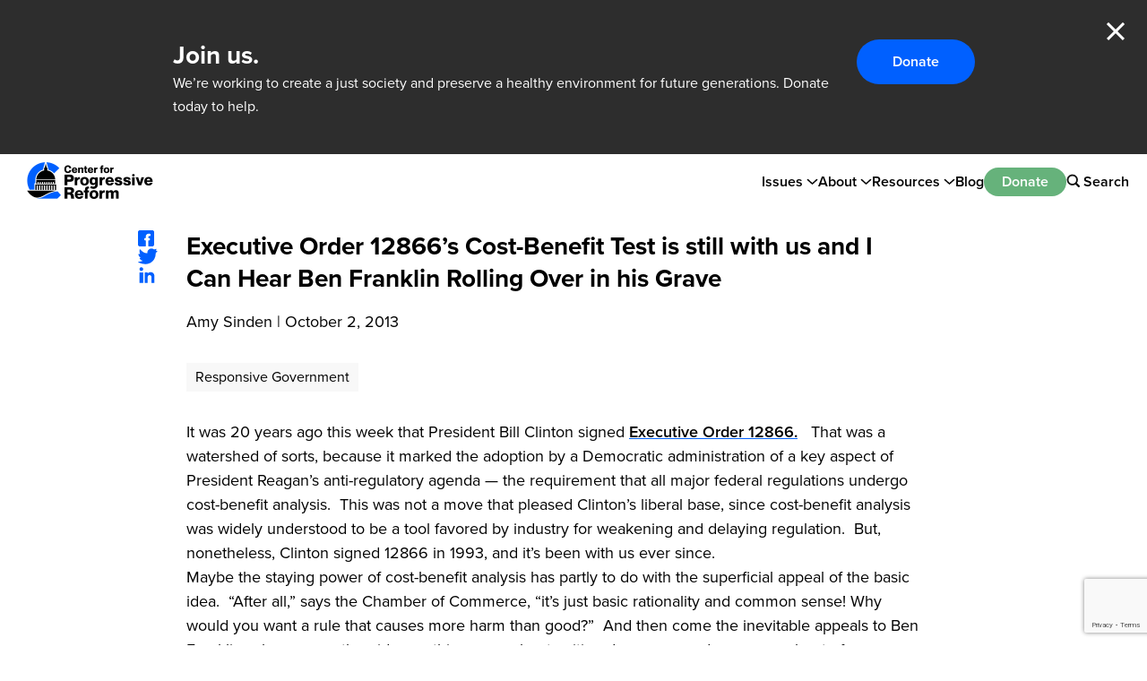

--- FILE ---
content_type: text/html; charset=UTF-8
request_url: https://progressivereform.org/cpr-blog/executive-order-12866-s-cost-benefit-test-is-still-with-us-and-i-can-hear-ben-franklin-rolling-over-in-his-grave/
body_size: 78178
content:
<!doctype html>
<html>
<head>
	<meta charset="UTF-8">
	<meta name="viewport" content="width=device-width, initial-scale=1.0">

	<meta name='robots' content='index, follow, max-image-preview:large, max-snippet:-1, max-video-preview:-1' />

	<!-- This site is optimized with the Yoast SEO plugin v19.6.1 - https://yoast.com/wordpress/plugins/seo/ -->
	<title>Executive Order 12866&#039;s Cost-Benefit Test is still with us and I Can Hear Ben Franklin Rolling Over in his Grave - Center for Progressive Reform</title>
	<link rel="canonical" href="https://progressivereform.org/cpr-blog/executive-order-12866-s-cost-benefit-test-is-still-with-us-and-i-can-hear-ben-franklin-rolling-over-in-his-grave/" />
	<meta property="og:locale" content="en_US" />
	<meta property="og:type" content="article" />
	<meta property="og:title" content="Executive Order 12866&#039;s Cost-Benefit Test is still with us and I Can Hear Ben Franklin Rolling Over in his Grave - Center for Progressive Reform" />
	<meta property="og:description" content="It was 20 years ago this week that President Bill Clinton signed Executive Order 12866.   That was a watershed of sorts, because it marked the adoption by a Democratic administration of a key aspect of President Reagan’s anti-regulatory agenda &#8212; the requirement that all major federal regulations undergo cost-benefit analysis.  This was not a move that [&hellip;]" />
	<meta property="og:url" content="https://progressivereform.org/cpr-blog/executive-order-12866-s-cost-benefit-test-is-still-with-us-and-i-can-hear-ben-franklin-rolling-over-in-his-grave/" />
	<meta property="og:site_name" content="Center for Progressive Reform" />
	<meta property="article:publisher" content="https://www.facebook.com/CenterforProgressiveReform/" />
	<meta property="article:published_time" content="2013-10-02T00:00:00+00:00" />
	<meta property="article:modified_time" content="2022-08-29T20:24:57+00:00" />
	<meta property="og:image" content="https://cpr-assets.s3.amazonaws.com/images/WorkerSafetyCollage_wide.2e16d0ba.fill-1250x550.jpg" />
	<meta property="og:image:type" content="image/jpeg" />
	<meta name="author" content="Progressive Reform" />
	<meta name="twitter:card" content="summary_large_image" />
	<meta name="twitter:creator" content="@CPRBlog" />
	<meta name="twitter:site" content="@CPRBlog" />
	<!-- / Yoast SEO plugin. -->


<link rel='dns-prefetch' href='//s.w.org' />
<link rel='dns-prefetch' href='//cpr-assets.s3.amazonaws.com' />
<script type="text/javascript">
window._wpemojiSettings = {"baseUrl":"https:\/\/s.w.org\/images\/core\/emoji\/14.0.0\/72x72\/","ext":".png","svgUrl":"https:\/\/s.w.org\/images\/core\/emoji\/14.0.0\/svg\/","svgExt":".svg","source":{"concatemoji":"https:\/\/progressivereform.org\/wp-includes\/js\/wp-emoji-release.min.js?ver=6.0.3"}};
/*! This file is auto-generated */
!function(e,a,t){var n,r,o,i=a.createElement("canvas"),p=i.getContext&&i.getContext("2d");function s(e,t){var a=String.fromCharCode,e=(p.clearRect(0,0,i.width,i.height),p.fillText(a.apply(this,e),0,0),i.toDataURL());return p.clearRect(0,0,i.width,i.height),p.fillText(a.apply(this,t),0,0),e===i.toDataURL()}function c(e){var t=a.createElement("script");t.src=e,t.defer=t.type="text/javascript",a.getElementsByTagName("head")[0].appendChild(t)}for(o=Array("flag","emoji"),t.supports={everything:!0,everythingExceptFlag:!0},r=0;r<o.length;r++)t.supports[o[r]]=function(e){if(!p||!p.fillText)return!1;switch(p.textBaseline="top",p.font="600 32px Arial",e){case"flag":return s([127987,65039,8205,9895,65039],[127987,65039,8203,9895,65039])?!1:!s([55356,56826,55356,56819],[55356,56826,8203,55356,56819])&&!s([55356,57332,56128,56423,56128,56418,56128,56421,56128,56430,56128,56423,56128,56447],[55356,57332,8203,56128,56423,8203,56128,56418,8203,56128,56421,8203,56128,56430,8203,56128,56423,8203,56128,56447]);case"emoji":return!s([129777,127995,8205,129778,127999],[129777,127995,8203,129778,127999])}return!1}(o[r]),t.supports.everything=t.supports.everything&&t.supports[o[r]],"flag"!==o[r]&&(t.supports.everythingExceptFlag=t.supports.everythingExceptFlag&&t.supports[o[r]]);t.supports.everythingExceptFlag=t.supports.everythingExceptFlag&&!t.supports.flag,t.DOMReady=!1,t.readyCallback=function(){t.DOMReady=!0},t.supports.everything||(n=function(){t.readyCallback()},a.addEventListener?(a.addEventListener("DOMContentLoaded",n,!1),e.addEventListener("load",n,!1)):(e.attachEvent("onload",n),a.attachEvent("onreadystatechange",function(){"complete"===a.readyState&&t.readyCallback()})),(e=t.source||{}).concatemoji?c(e.concatemoji):e.wpemoji&&e.twemoji&&(c(e.twemoji),c(e.wpemoji)))}(window,document,window._wpemojiSettings);
</script>
<style type="text/css">
img.wp-smiley,
img.emoji {
	display: inline !important;
	border: none !important;
	box-shadow: none !important;
	height: 1em !important;
	width: 1em !important;
	margin: 0 0.07em !important;
	vertical-align: -0.1em !important;
	background: none !important;
	padding: 0 !important;
}
</style>
	<link rel='stylesheet' id='wp-block-library-css'  href='https://progressivereform.org/wp-includes/css/dist/block-library/style.min.css?ver=6.0.3' type='text/css' media='all' />
<style id='global-styles-inline-css' type='text/css'>
body{--wp--preset--color--black: #000000;--wp--preset--color--cyan-bluish-gray: #abb8c3;--wp--preset--color--white: #FFFFFF;--wp--preset--color--pale-pink: #f78da7;--wp--preset--color--vivid-red: #cf2e2e;--wp--preset--color--luminous-vivid-orange: #ff6900;--wp--preset--color--luminous-vivid-amber: #fcb900;--wp--preset--color--light-green-cyan: #7bdcb5;--wp--preset--color--vivid-green-cyan: #00d084;--wp--preset--color--pale-cyan-blue: #8ed1fc;--wp--preset--color--vivid-cyan-blue: #0693e3;--wp--preset--color--vivid-purple: #9b51e0;--wp--preset--color--blue: #0060FF;--wp--preset--color--dark-gray: #2D2D2D;--wp--preset--color--green: #66B27B;--wp--preset--color--light-blue: #E5EFFF;--wp--preset--color--light-green: #DDF2E3;--wp--preset--color--light-gray: #F8F8F8;--wp--preset--color--light-gray-hover: #dedede;--wp--preset--color--light-yellow: #FFF5DF;--wp--preset--gradient--vivid-cyan-blue-to-vivid-purple: linear-gradient(135deg,rgba(6,147,227,1) 0%,rgb(155,81,224) 100%);--wp--preset--gradient--light-green-cyan-to-vivid-green-cyan: linear-gradient(135deg,rgb(122,220,180) 0%,rgb(0,208,130) 100%);--wp--preset--gradient--luminous-vivid-amber-to-luminous-vivid-orange: linear-gradient(135deg,rgba(252,185,0,1) 0%,rgba(255,105,0,1) 100%);--wp--preset--gradient--luminous-vivid-orange-to-vivid-red: linear-gradient(135deg,rgba(255,105,0,1) 0%,rgb(207,46,46) 100%);--wp--preset--gradient--very-light-gray-to-cyan-bluish-gray: linear-gradient(135deg,rgb(238,238,238) 0%,rgb(169,184,195) 100%);--wp--preset--gradient--cool-to-warm-spectrum: linear-gradient(135deg,rgb(74,234,220) 0%,rgb(151,120,209) 20%,rgb(207,42,186) 40%,rgb(238,44,130) 60%,rgb(251,105,98) 80%,rgb(254,248,76) 100%);--wp--preset--gradient--blush-light-purple: linear-gradient(135deg,rgb(255,206,236) 0%,rgb(152,150,240) 100%);--wp--preset--gradient--blush-bordeaux: linear-gradient(135deg,rgb(254,205,165) 0%,rgb(254,45,45) 50%,rgb(107,0,62) 100%);--wp--preset--gradient--luminous-dusk: linear-gradient(135deg,rgb(255,203,112) 0%,rgb(199,81,192) 50%,rgb(65,88,208) 100%);--wp--preset--gradient--pale-ocean: linear-gradient(135deg,rgb(255,245,203) 0%,rgb(182,227,212) 50%,rgb(51,167,181) 100%);--wp--preset--gradient--electric-grass: linear-gradient(135deg,rgb(202,248,128) 0%,rgb(113,206,126) 100%);--wp--preset--gradient--midnight: linear-gradient(135deg,rgb(2,3,129) 0%,rgb(40,116,252) 100%);--wp--preset--duotone--dark-grayscale: url('#wp-duotone-dark-grayscale');--wp--preset--duotone--grayscale: url('#wp-duotone-grayscale');--wp--preset--duotone--purple-yellow: url('#wp-duotone-purple-yellow');--wp--preset--duotone--blue-red: url('#wp-duotone-blue-red');--wp--preset--duotone--midnight: url('#wp-duotone-midnight');--wp--preset--duotone--magenta-yellow: url('#wp-duotone-magenta-yellow');--wp--preset--duotone--purple-green: url('#wp-duotone-purple-green');--wp--preset--duotone--blue-orange: url('#wp-duotone-blue-orange');--wp--preset--font-size--small: 13px;--wp--preset--font-size--medium: 20px;--wp--preset--font-size--large: 36px;--wp--preset--font-size--x-large: 42px;--wp--preset--font-size--12-px: 12px;--wp--preset--font-size--16-px: 16px;--wp--preset--font-size--18-px: 18px;--wp--preset--font-size--20-px: 20px;--wp--preset--font-size--22-px: 22px;--wp--preset--font-size--24-px: 24px;--wp--preset--font-size--28-px: 28px;--wp--preset--font-size--32-px: 32px;--wp--preset--font-size--34-px: 34px;--wp--preset--font-size--50-px: 50px;--wp--preset--font-size--70-px: 70px;--wp--preset--font-family--proxima-nova: "proxima-nova", serif;}body { margin: 0; }body{font-family: var(--wp--preset--font-family--roboto);--wp--style--block-gap: 24px;}.wp-site-blocks > .alignleft { float: left; margin-right: 2em; }.wp-site-blocks > .alignright { float: right; margin-left: 2em; }.wp-site-blocks > .aligncenter { justify-content: center; margin-left: auto; margin-right: auto; }.wp-site-blocks > * { margin-block-start: 0; margin-block-end: 0; }.wp-site-blocks > * + * { margin-block-start: var( --wp--style--block-gap ); }.has-black-color{color: var(--wp--preset--color--black) !important;}.has-cyan-bluish-gray-color{color: var(--wp--preset--color--cyan-bluish-gray) !important;}.has-white-color{color: var(--wp--preset--color--white) !important;}.has-pale-pink-color{color: var(--wp--preset--color--pale-pink) !important;}.has-vivid-red-color{color: var(--wp--preset--color--vivid-red) !important;}.has-luminous-vivid-orange-color{color: var(--wp--preset--color--luminous-vivid-orange) !important;}.has-luminous-vivid-amber-color{color: var(--wp--preset--color--luminous-vivid-amber) !important;}.has-light-green-cyan-color{color: var(--wp--preset--color--light-green-cyan) !important;}.has-vivid-green-cyan-color{color: var(--wp--preset--color--vivid-green-cyan) !important;}.has-pale-cyan-blue-color{color: var(--wp--preset--color--pale-cyan-blue) !important;}.has-vivid-cyan-blue-color{color: var(--wp--preset--color--vivid-cyan-blue) !important;}.has-vivid-purple-color{color: var(--wp--preset--color--vivid-purple) !important;}.has-blue-color{color: var(--wp--preset--color--blue) !important;}.has-dark-gray-color{color: var(--wp--preset--color--dark-gray) !important;}.has-green-color{color: var(--wp--preset--color--green) !important;}.has-light-blue-color{color: var(--wp--preset--color--light-blue) !important;}.has-light-green-color{color: var(--wp--preset--color--light-green) !important;}.has-light-gray-color{color: var(--wp--preset--color--light-gray) !important;}.has-light-gray-hover-color{color: var(--wp--preset--color--light-gray-hover) !important;}.has-light-yellow-color{color: var(--wp--preset--color--light-yellow) !important;}.has-black-background-color{background-color: var(--wp--preset--color--black) !important;}.has-cyan-bluish-gray-background-color{background-color: var(--wp--preset--color--cyan-bluish-gray) !important;}.has-white-background-color{background-color: var(--wp--preset--color--white) !important;}.has-pale-pink-background-color{background-color: var(--wp--preset--color--pale-pink) !important;}.has-vivid-red-background-color{background-color: var(--wp--preset--color--vivid-red) !important;}.has-luminous-vivid-orange-background-color{background-color: var(--wp--preset--color--luminous-vivid-orange) !important;}.has-luminous-vivid-amber-background-color{background-color: var(--wp--preset--color--luminous-vivid-amber) !important;}.has-light-green-cyan-background-color{background-color: var(--wp--preset--color--light-green-cyan) !important;}.has-vivid-green-cyan-background-color{background-color: var(--wp--preset--color--vivid-green-cyan) !important;}.has-pale-cyan-blue-background-color{background-color: var(--wp--preset--color--pale-cyan-blue) !important;}.has-vivid-cyan-blue-background-color{background-color: var(--wp--preset--color--vivid-cyan-blue) !important;}.has-vivid-purple-background-color{background-color: var(--wp--preset--color--vivid-purple) !important;}.has-blue-background-color{background-color: var(--wp--preset--color--blue) !important;}.has-dark-gray-background-color{background-color: var(--wp--preset--color--dark-gray) !important;}.has-green-background-color{background-color: var(--wp--preset--color--green) !important;}.has-light-blue-background-color{background-color: var(--wp--preset--color--light-blue) !important;}.has-light-green-background-color{background-color: var(--wp--preset--color--light-green) !important;}.has-light-gray-background-color{background-color: var(--wp--preset--color--light-gray) !important;}.has-light-gray-hover-background-color{background-color: var(--wp--preset--color--light-gray-hover) !important;}.has-light-yellow-background-color{background-color: var(--wp--preset--color--light-yellow) !important;}.has-black-border-color{border-color: var(--wp--preset--color--black) !important;}.has-cyan-bluish-gray-border-color{border-color: var(--wp--preset--color--cyan-bluish-gray) !important;}.has-white-border-color{border-color: var(--wp--preset--color--white) !important;}.has-pale-pink-border-color{border-color: var(--wp--preset--color--pale-pink) !important;}.has-vivid-red-border-color{border-color: var(--wp--preset--color--vivid-red) !important;}.has-luminous-vivid-orange-border-color{border-color: var(--wp--preset--color--luminous-vivid-orange) !important;}.has-luminous-vivid-amber-border-color{border-color: var(--wp--preset--color--luminous-vivid-amber) !important;}.has-light-green-cyan-border-color{border-color: var(--wp--preset--color--light-green-cyan) !important;}.has-vivid-green-cyan-border-color{border-color: var(--wp--preset--color--vivid-green-cyan) !important;}.has-pale-cyan-blue-border-color{border-color: var(--wp--preset--color--pale-cyan-blue) !important;}.has-vivid-cyan-blue-border-color{border-color: var(--wp--preset--color--vivid-cyan-blue) !important;}.has-vivid-purple-border-color{border-color: var(--wp--preset--color--vivid-purple) !important;}.has-blue-border-color{border-color: var(--wp--preset--color--blue) !important;}.has-dark-gray-border-color{border-color: var(--wp--preset--color--dark-gray) !important;}.has-green-border-color{border-color: var(--wp--preset--color--green) !important;}.has-light-blue-border-color{border-color: var(--wp--preset--color--light-blue) !important;}.has-light-green-border-color{border-color: var(--wp--preset--color--light-green) !important;}.has-light-gray-border-color{border-color: var(--wp--preset--color--light-gray) !important;}.has-light-gray-hover-border-color{border-color: var(--wp--preset--color--light-gray-hover) !important;}.has-light-yellow-border-color{border-color: var(--wp--preset--color--light-yellow) !important;}.has-vivid-cyan-blue-to-vivid-purple-gradient-background{background: var(--wp--preset--gradient--vivid-cyan-blue-to-vivid-purple) !important;}.has-light-green-cyan-to-vivid-green-cyan-gradient-background{background: var(--wp--preset--gradient--light-green-cyan-to-vivid-green-cyan) !important;}.has-luminous-vivid-amber-to-luminous-vivid-orange-gradient-background{background: var(--wp--preset--gradient--luminous-vivid-amber-to-luminous-vivid-orange) !important;}.has-luminous-vivid-orange-to-vivid-red-gradient-background{background: var(--wp--preset--gradient--luminous-vivid-orange-to-vivid-red) !important;}.has-very-light-gray-to-cyan-bluish-gray-gradient-background{background: var(--wp--preset--gradient--very-light-gray-to-cyan-bluish-gray) !important;}.has-cool-to-warm-spectrum-gradient-background{background: var(--wp--preset--gradient--cool-to-warm-spectrum) !important;}.has-blush-light-purple-gradient-background{background: var(--wp--preset--gradient--blush-light-purple) !important;}.has-blush-bordeaux-gradient-background{background: var(--wp--preset--gradient--blush-bordeaux) !important;}.has-luminous-dusk-gradient-background{background: var(--wp--preset--gradient--luminous-dusk) !important;}.has-pale-ocean-gradient-background{background: var(--wp--preset--gradient--pale-ocean) !important;}.has-electric-grass-gradient-background{background: var(--wp--preset--gradient--electric-grass) !important;}.has-midnight-gradient-background{background: var(--wp--preset--gradient--midnight) !important;}.has-small-font-size{font-size: var(--wp--preset--font-size--small) !important;}.has-medium-font-size{font-size: var(--wp--preset--font-size--medium) !important;}.has-large-font-size{font-size: var(--wp--preset--font-size--large) !important;}.has-x-large-font-size{font-size: var(--wp--preset--font-size--x-large) !important;}.has-12-px-font-size{font-size: var(--wp--preset--font-size--12-px) !important;}.has-16-px-font-size{font-size: var(--wp--preset--font-size--16-px) !important;}.has-18-px-font-size{font-size: var(--wp--preset--font-size--18-px) !important;}.has-20-px-font-size{font-size: var(--wp--preset--font-size--20-px) !important;}.has-22-px-font-size{font-size: var(--wp--preset--font-size--22-px) !important;}.has-24-px-font-size{font-size: var(--wp--preset--font-size--24-px) !important;}.has-28-px-font-size{font-size: var(--wp--preset--font-size--28-px) !important;}.has-32-px-font-size{font-size: var(--wp--preset--font-size--32-px) !important;}.has-34-px-font-size{font-size: var(--wp--preset--font-size--34-px) !important;}.has-50-px-font-size{font-size: var(--wp--preset--font-size--50-px) !important;}.has-70-px-font-size{font-size: var(--wp--preset--font-size--70-px) !important;}.has-proxima-nova-font-family{font-family: var(--wp--preset--font-family--proxima-nova) !important;}
</style>
<link rel='stylesheet' id='fonts-css'  href='https://use.typekit.net/ccb3xku.css' type='text/css' media='all' />
<link rel='stylesheet' id='base-css'  href='https://progressivereform.org/wp-content/themes/progressive-reform/dist/base.css?ver=1754927730' type='text/css' media='all' />
<link rel='stylesheet' id='select2-css'  href='https://progressivereform.org/wp-content/themes/progressive-reform/src/vendor/select2-4.1.0-rc.0.min.css?ver=1754927730' type='text/css' media='all' />
<link rel='stylesheet' id='flickity-css'  href='https://progressivereform.org/wp-content/themes/progressive-reform/src/vendor/flickity-2.3.0.css?ver=1754927730' type='text/css' media='all' />
<link rel='stylesheet' id='app-css'  href='https://progressivereform.org/wp-content/themes/progressive-reform/dist/app.css?ver=1754927730' type='text/css' media='all' />
<script type='text/javascript' id='wp-sentry-browser-js-extra'>
/* <![CDATA[ */
var wp_sentry = {"dsn":"https:\/\/7deec32fce884b0b95f0eb6af32b4974@sentry.joanpiedra.com\/14","tracesSampleRate":"0","environment":"production","context":{"tags":{"wordpress":"6.0.3","language":"en-US"}}};
/* ]]> */
</script>
<script type='text/javascript' src='https://progressivereform.org/wp-content/plugins/wp-sentry-integration/public/wp-sentry-browser.min.js?ver=6.0.0' id='wp-sentry-browser-js'></script>
<script type='text/javascript' src='https://progressivereform.org/wp-includes/js/jquery/jquery.min.js?ver=3.6.0' id='jquery-core-js'></script>
<script type='text/javascript' src='https://progressivereform.org/wp-includes/js/jquery/jquery-migrate.min.js?ver=3.3.2' id='jquery-migrate-js'></script>
<script type='text/javascript' src='https://progressivereform.org/wp-content/themes/progressive-reform/src/vendor/select2-4.1.0-rc.0.min.js?ver=1754927730' id='select2-js'></script>
<script type='text/javascript' src='https://progressivereform.org/wp-content/themes/progressive-reform/src/vendor/flickity-2.3.0.pkgd.min.js?ver=1754927730' id='flickity-js'></script>
<script type='text/javascript' src='https://progressivereform.org/wp-content/themes/progressive-reform/dist/app.js?ver=1754927730' id='app-js'></script>
<script type='text/javascript' src='https://progressivereform.org/wp-content/themes/progressive-reform/src/vendor/sharer-0.5.2.min.js?ver=1754927730' id='sharer-js'></script>
<link rel="https://api.w.org/" href="https://progressivereform.org/wp-json/" /><link rel="alternate" type="application/json" href="https://progressivereform.org/wp-json/wp/v2/posts/2239" /><link rel="EditURI" type="application/rsd+xml" title="RSD" href="https://progressivereform.org/xmlrpc.php?rsd" />
<link rel="wlwmanifest" type="application/wlwmanifest+xml" href="https://progressivereform.org/wp-includes/wlwmanifest.xml" /> 
<meta name="generator" content="WordPress 6.0.3" />
<link rel='shortlink' href='https://progressivereform.org/?p=2239' />
<link rel="alternate" type="application/json+oembed" href="https://progressivereform.org/wp-json/oembed/1.0/embed?url=https%3A%2F%2Fprogressivereform.org%2Fcpr-blog%2Fexecutive-order-12866-s-cost-benefit-test-is-still-with-us-and-i-can-hear-ben-franklin-rolling-over-in-his-grave%2F" />
<link rel="alternate" type="text/xml+oembed" href="https://progressivereform.org/wp-json/oembed/1.0/embed?url=https%3A%2F%2Fprogressivereform.org%2Fcpr-blog%2Fexecutive-order-12866-s-cost-benefit-test-is-still-with-us-and-i-can-hear-ben-franklin-rolling-over-in-his-grave%2F&#038;format=xml" />
		<script defer src="https://progressivereform.org/wp-content/themes/progressive-reform/src/vendor/alpine-focus-3.14.9.min.js"></script>
		<script defer src="https://progressivereform.org/wp-content/themes/progressive-reform/src/vendor/alpine-persist-3.14.9.min.js"></script>
		<script src="https://progressivereform.org/wp-content/themes/progressive-reform/src/vendor/alpine-3.14.9.min.js" defer></script>
		<style>[x-cloak] { display: none !important; }</style>
		
<!-- Meta Pixel Code -->
<script type='text/javascript'>
!function(f,b,e,v,n,t,s){if(f.fbq)return;n=f.fbq=function(){n.callMethod?
n.callMethod.apply(n,arguments):n.queue.push(arguments)};if(!f._fbq)f._fbq=n;
n.push=n;n.loaded=!0;n.version='2.0';n.queue=[];t=b.createElement(e);t.async=!0;
t.src=v;s=b.getElementsByTagName(e)[0];s.parentNode.insertBefore(t,s)}(window,
document,'script','https://connect.facebook.net/en_US/fbevents.js?v=next');
</script>
<!-- End Meta Pixel Code -->
<script type='text/javascript'>var url = window.location.origin + '?ob=open-bridge';
            fbq('set', 'openbridge', '2297331890724445', url);
fbq('init', '2297331890724445', {}, {
    "agent": "wordpress-6.0.3-4.1.4"
})</script><script type='text/javascript'>
    fbq('track', 'PageView', []);
  </script><noscript><style>.lazyload[data-src]{display:none !important;}</style></noscript><style>.lazyload{background-image:none !important;}.lazyload:before{background-image:none !important;}</style>
	<link rel="apple-touch-icon" sizes="180x180" href="https://progressivereform.org/wp-content/themes/progressive-reform/favicons/apple-touch-icon.png">
	<link rel="icon" type="image/png" sizes="32x32" href="https://progressivereform.org/wp-content/themes/progressive-reform/favicons/favicon-32x32.png">
	<link rel="icon" type="image/png" sizes="16x16" href="https://progressivereform.org/wp-content/themes/progressive-reform/favicons/favicon-16x16.png">
	<link rel="manifest" href="https://progressivereform.org/wp-content/themes/progressive-reform/favicons/site.webmanifest">
	<!-- <link rel="mask-icon" href="https://progressivereform.org/wp-content/themes/progressive-reform/favicons/safari-pinned-tab.svg" color="#5bbad5"> -->
	<meta name="msapplication-TileColor" content="#da532c">
	<meta name="theme-color" content="#ffffff">

			<meta name="facebook-domain-verification" content="ljqr4eh7et9wjzg352u030f5f24ufm">

		<!-- Google Tag Manager -->
		<script>(function(w,d,s,l,i){w[l]=w[l]||[];w[l].push({'gtm.start':
		new Date().getTime(),event:'gtm.js'});var f=d.getElementsByTagName(s)[0],
		j=d.createElement(s),dl=l!='dataLayer'?'&l='+l:'';j.async=true;j.src=
		'https://www.googletagmanager.com/gtm.js?id='+i+dl;f.parentNode.insertBefore(j,f);
		})(window,document,'script','dataLayer','GTM-M68TGV4');</script>
		<!-- End Google Tag Manager -->

		<meta name="google-site-verification" content="PkBHAztgX3GT49cjp1N2WaS0UNhSYmkmnbHtmBy8E7M" />

			</head>
<body x-data="{ showMobileMenu: false }" class="post-template-default single single-post postid-2239 single-format-standard">
<script data-cfasync="false" data-no-defer="1">var ewww_webp_supported=false;</script>
	<svg xmlns="http://www.w3.org/2000/svg" viewBox="0 0 0 0" width="0" height="0" focusable="false" role="none" style="visibility: hidden; position: absolute; left: -9999px; overflow: hidden;" ><defs><filter id="wp-duotone-dark-grayscale"><feColorMatrix color-interpolation-filters="sRGB" type="matrix" values=" .299 .587 .114 0 0 .299 .587 .114 0 0 .299 .587 .114 0 0 .299 .587 .114 0 0 " /><feComponentTransfer color-interpolation-filters="sRGB" ><feFuncR type="table" tableValues="0 0.49803921568627" /><feFuncG type="table" tableValues="0 0.49803921568627" /><feFuncB type="table" tableValues="0 0.49803921568627" /><feFuncA type="table" tableValues="1 1" /></feComponentTransfer><feComposite in2="SourceGraphic" operator="in" /></filter></defs></svg><svg xmlns="http://www.w3.org/2000/svg" viewBox="0 0 0 0" width="0" height="0" focusable="false" role="none" style="visibility: hidden; position: absolute; left: -9999px; overflow: hidden;" ><defs><filter id="wp-duotone-grayscale"><feColorMatrix color-interpolation-filters="sRGB" type="matrix" values=" .299 .587 .114 0 0 .299 .587 .114 0 0 .299 .587 .114 0 0 .299 .587 .114 0 0 " /><feComponentTransfer color-interpolation-filters="sRGB" ><feFuncR type="table" tableValues="0 1" /><feFuncG type="table" tableValues="0 1" /><feFuncB type="table" tableValues="0 1" /><feFuncA type="table" tableValues="1 1" /></feComponentTransfer><feComposite in2="SourceGraphic" operator="in" /></filter></defs></svg><svg xmlns="http://www.w3.org/2000/svg" viewBox="0 0 0 0" width="0" height="0" focusable="false" role="none" style="visibility: hidden; position: absolute; left: -9999px; overflow: hidden;" ><defs><filter id="wp-duotone-purple-yellow"><feColorMatrix color-interpolation-filters="sRGB" type="matrix" values=" .299 .587 .114 0 0 .299 .587 .114 0 0 .299 .587 .114 0 0 .299 .587 .114 0 0 " /><feComponentTransfer color-interpolation-filters="sRGB" ><feFuncR type="table" tableValues="0.54901960784314 0.98823529411765" /><feFuncG type="table" tableValues="0 1" /><feFuncB type="table" tableValues="0.71764705882353 0.25490196078431" /><feFuncA type="table" tableValues="1 1" /></feComponentTransfer><feComposite in2="SourceGraphic" operator="in" /></filter></defs></svg><svg xmlns="http://www.w3.org/2000/svg" viewBox="0 0 0 0" width="0" height="0" focusable="false" role="none" style="visibility: hidden; position: absolute; left: -9999px; overflow: hidden;" ><defs><filter id="wp-duotone-blue-red"><feColorMatrix color-interpolation-filters="sRGB" type="matrix" values=" .299 .587 .114 0 0 .299 .587 .114 0 0 .299 .587 .114 0 0 .299 .587 .114 0 0 " /><feComponentTransfer color-interpolation-filters="sRGB" ><feFuncR type="table" tableValues="0 1" /><feFuncG type="table" tableValues="0 0.27843137254902" /><feFuncB type="table" tableValues="0.5921568627451 0.27843137254902" /><feFuncA type="table" tableValues="1 1" /></feComponentTransfer><feComposite in2="SourceGraphic" operator="in" /></filter></defs></svg><svg xmlns="http://www.w3.org/2000/svg" viewBox="0 0 0 0" width="0" height="0" focusable="false" role="none" style="visibility: hidden; position: absolute; left: -9999px; overflow: hidden;" ><defs><filter id="wp-duotone-midnight"><feColorMatrix color-interpolation-filters="sRGB" type="matrix" values=" .299 .587 .114 0 0 .299 .587 .114 0 0 .299 .587 .114 0 0 .299 .587 .114 0 0 " /><feComponentTransfer color-interpolation-filters="sRGB" ><feFuncR type="table" tableValues="0 0" /><feFuncG type="table" tableValues="0 0.64705882352941" /><feFuncB type="table" tableValues="0 1" /><feFuncA type="table" tableValues="1 1" /></feComponentTransfer><feComposite in2="SourceGraphic" operator="in" /></filter></defs></svg><svg xmlns="http://www.w3.org/2000/svg" viewBox="0 0 0 0" width="0" height="0" focusable="false" role="none" style="visibility: hidden; position: absolute; left: -9999px; overflow: hidden;" ><defs><filter id="wp-duotone-magenta-yellow"><feColorMatrix color-interpolation-filters="sRGB" type="matrix" values=" .299 .587 .114 0 0 .299 .587 .114 0 0 .299 .587 .114 0 0 .299 .587 .114 0 0 " /><feComponentTransfer color-interpolation-filters="sRGB" ><feFuncR type="table" tableValues="0.78039215686275 1" /><feFuncG type="table" tableValues="0 0.94901960784314" /><feFuncB type="table" tableValues="0.35294117647059 0.47058823529412" /><feFuncA type="table" tableValues="1 1" /></feComponentTransfer><feComposite in2="SourceGraphic" operator="in" /></filter></defs></svg><svg xmlns="http://www.w3.org/2000/svg" viewBox="0 0 0 0" width="0" height="0" focusable="false" role="none" style="visibility: hidden; position: absolute; left: -9999px; overflow: hidden;" ><defs><filter id="wp-duotone-purple-green"><feColorMatrix color-interpolation-filters="sRGB" type="matrix" values=" .299 .587 .114 0 0 .299 .587 .114 0 0 .299 .587 .114 0 0 .299 .587 .114 0 0 " /><feComponentTransfer color-interpolation-filters="sRGB" ><feFuncR type="table" tableValues="0.65098039215686 0.40392156862745" /><feFuncG type="table" tableValues="0 1" /><feFuncB type="table" tableValues="0.44705882352941 0.4" /><feFuncA type="table" tableValues="1 1" /></feComponentTransfer><feComposite in2="SourceGraphic" operator="in" /></filter></defs></svg><svg xmlns="http://www.w3.org/2000/svg" viewBox="0 0 0 0" width="0" height="0" focusable="false" role="none" style="visibility: hidden; position: absolute; left: -9999px; overflow: hidden;" ><defs><filter id="wp-duotone-blue-orange"><feColorMatrix color-interpolation-filters="sRGB" type="matrix" values=" .299 .587 .114 0 0 .299 .587 .114 0 0 .299 .587 .114 0 0 .299 .587 .114 0 0 " /><feComponentTransfer color-interpolation-filters="sRGB" ><feFuncR type="table" tableValues="0.098039215686275 1" /><feFuncG type="table" tableValues="0 0.66274509803922" /><feFuncB type="table" tableValues="0.84705882352941 0.41960784313725" /><feFuncA type="table" tableValues="1 1" /></feComponentTransfer><feComposite in2="SourceGraphic" operator="in" /></filter></defs></svg>
<!-- Meta Pixel Code -->
<noscript>
<img height="1" width="1" style="display:none" alt="fbpx"
src="https://www.facebook.com/tr?id=2297331890724445&ev=PageView&noscript=1" />
</noscript>
<!-- End Meta Pixel Code -->

	<!-- Google Tag Manager (noscript) -->
	<noscript><iframe src="https://www.googletagmanager.com/ns.html?id=GTM-M68TGV4"
	height="0" width="0" style="display:none;visibility:hidden"></iframe></noscript>
	<!-- End Google Tag Manager (noscript) -->

	
	<div class="donation-banner" x-data="donationBanner" x-show="open" x-cloak>
		<div class="container">
			<div class="prose-sm">
				<p class="h3">Join us.</p>
				<p style="font-weight: 400;">We’re working to create a just society and preserve a healthy environment for future generations. Donate today to help.</p>
			</div>
			<a href="https://progressivereform.networkforgood.com/" class="button-blue" target="_blank">Donate</a>
			<button class="close" type="button" @click="close()">Close</button>
		</div>
	</div>

<script>
	document.addEventListener('alpine:init', () => {
		Alpine.data('donationBanner', function() {
			return {
				closed: this.$persist(false).as('donationBannerClosed'),
				date: this.$persist(null).as('donationBannerDate'),

				expired() {
					if (!this.date) {
						return false;
					}

					const oneWeek = 604800000;
					return (new Date() - new Date(this.date)) > oneWeek
				},

				open() {
					return !this.closed || (this.closed && this.expired());
				},

				close() {
					this.closed = true
					this.date = (new Date()).toString()
				}
			};
		})
	})
</script>

	<header class="header-container bg-white px-1 lg:px-5 sticky z-10">
		<div class="relative h-[61px] flex gap-6">
			<a class="header-logo absolute left-0 top-0" href="https://progressivereform.org">
				<img class="h-[61px] lazyload" src="[data-uri]" alt="" with="160" height="61" data-src="https://progressivereform.org/wp-content/themes/progressive-reform/images/logo.png" decoding="async"><noscript><img class="h-[61px]" src="https://progressivereform.org/wp-content/themes/progressive-reform/images/logo.png" alt="" with="160" height="61" data-eio="l"></noscript>
			</a>

			<div class="flex-1"></div>

			<button type="button" class="p-2 lg:hidden" @click="showMobileMenu = true">
				<svg xmlns="http://www.w3.org/2000/svg" height="24px" viewBox="0 0 24 24" width="24px" fill="#000000"><path d="M0 0h24v24H0z" fill="none"/><path d="M3 18h18v-2H3v2zm0-5h18v-2H3v2zm0-7v2h18V6H3z"/></svg>
			</button>

			<div class="menu-header-container hidden lg:flex"><ul id="menu-header" class="menu"><li id="menu-item-9" class="menu-item menu-item-type-custom menu-item-object-custom menu-item-has-children menu-item-9"><a>Issues</a>
<ul class="sub-menu">
	<li id="menu-item-8814" class="menu-item menu-item-type-post_type menu-item-object-page menu-item-8814"><a href="https://progressivereform.org/climate-justice/">Climate Justice</a></li>
	<li id="menu-item-8816" class="menu-item menu-item-type-post_type menu-item-object-page menu-item-8816"><a href="https://progressivereform.org/responsive-government/">Responsive Government</a></li>
	<li id="menu-item-8815" class="menu-item menu-item-type-post_type menu-item-object-page menu-item-8815"><a href="https://progressivereform.org/public-protections/">Public Protections</a></li>
</ul>
</li>
<li id="menu-item-6225" class="menu-item menu-item-type-post_type menu-item-object-page menu-item-has-children menu-item-6225"><a href="https://progressivereform.org/about/">About</a>
<ul class="sub-menu">
	<li id="menu-item-8811" class="menu-item menu-item-type-post_type menu-item-object-page menu-item-8811"><a href="https://progressivereform.org/about/">Who We Are</a></li>
	<li id="menu-item-6235" class="menu-item menu-item-type-post_type menu-item-object-page menu-item-6235"><a href="https://progressivereform.org/member-scholars/">Member Scholars</a></li>
	<li id="menu-item-6227" class="menu-item menu-item-type-post_type menu-item-object-page menu-item-6227"><a href="https://progressivereform.org/board-and-advisory-council/">Board of Directors</a></li>
	<li id="menu-item-6226" class="menu-item menu-item-type-post_type menu-item-object-page menu-item-6226"><a href="https://progressivereform.org/staff/">Staff</a></li>
	<li id="menu-item-6238" class="menu-item menu-item-type-post_type menu-item-object-page menu-item-6238"><a href="https://progressivereform.org/careers/">Careers</a></li>
</ul>
</li>
<li id="menu-item-11" class="menu-item menu-item-type-custom menu-item-object-custom menu-item-has-children menu-item-11"><a>Resources</a>
<ul class="sub-menu">
	<li id="menu-item-6391" class="menu-item menu-item-type-post_type menu-item-object-page menu-item-6391"><a href="https://progressivereform.org/publications/">Publications &#038; News</a></li>
	<li id="menu-item-8589" class="menu-item menu-item-type-post_type menu-item-object-page menu-item-8589"><a href="https://progressivereform.org/podcast/">Podcast</a></li>
	<li id="menu-item-8590" class="menu-item menu-item-type-post_type menu-item-object-page menu-item-8590"><a href="https://progressivereform.org/events/">Events</a></li>
</ul>
</li>
<li id="menu-item-6204" class="menu-item menu-item-type-post_type menu-item-object-page current_page_parent menu-item-6204"><a href="https://progressivereform.org/cpr-blog/">Blog</a></li>
</ul></div>
			<div class="header-buttons hidden lg:flex h-full items-center gap-x-6">
									<a href="https://progressivereform.networkforgood.com/" class="button-green" target="_blank">Donate</a>
				
				<a href="https://progressivereform.org/search/" class="header-search" type="button"><span>Search</span></a>
			</div>
		</div>
	</header>

	<div class="mobile-menu-container fixed inset-0 bg-theme-blue text-white p-11 pt-16 overflow-auto" x-cloak x-show="showMobileMenu" x-trap.noscroll="showMobileMenu" @resize.window.debounce.200ms="if (showMobileMenu && window.innerWidth > 1023) showMobileMenu = false">
		<button class="close" type="button" @click="showMobileMenu = false">Close</button>
		<div class="mobile-menu"><ul id="menu-mobile" class="menu"><li id="menu-item-12965" class="menu-item menu-item-type-post_type menu-item-object-page menu-item-home menu-item-12965"><a href="https://progressivereform.org/">Home</a></li>
<li id="menu-item-12980" class="menu-item menu-item-type-custom menu-item-object-custom menu-item-has-children menu-item-12980"><a>Issues</a>
<ul class="sub-menu">
	<li id="menu-item-12970" class="menu-item menu-item-type-post_type menu-item-object-page menu-item-12970"><a href="https://progressivereform.org/climate-justice/">Climate Justice</a></li>
	<li id="menu-item-12976" class="menu-item menu-item-type-post_type menu-item-object-page menu-item-12976"><a href="https://progressivereform.org/responsive-government/">Responsive Government</a></li>
	<li id="menu-item-12974" class="menu-item menu-item-type-post_type menu-item-object-page menu-item-12974"><a href="https://progressivereform.org/public-protections/">Public Protections</a></li>
</ul>
</li>
<li id="menu-item-12979" class="menu-item menu-item-type-custom menu-item-object-custom menu-item-has-children menu-item-12979"><a>About</a>
<ul class="sub-menu">
	<li id="menu-item-12967" class="menu-item menu-item-type-post_type menu-item-object-page menu-item-12967"><a href="https://progressivereform.org/about/">Who We Are</a></li>
	<li id="menu-item-12973" class="menu-item menu-item-type-post_type menu-item-object-page menu-item-12973"><a href="https://progressivereform.org/member-scholars/">Member Scholars</a></li>
	<li id="menu-item-12968" class="menu-item menu-item-type-post_type menu-item-object-page menu-item-12968"><a href="https://progressivereform.org/board-and-advisory-council/">Board of Directors</a></li>
	<li id="menu-item-12978" class="menu-item menu-item-type-post_type menu-item-object-page menu-item-12978"><a href="https://progressivereform.org/staff/">Staff</a></li>
	<li id="menu-item-12969" class="menu-item menu-item-type-post_type menu-item-object-page menu-item-12969"><a href="https://progressivereform.org/careers/">Careers</a></li>
</ul>
</li>
<li id="menu-item-12981" class="menu-item menu-item-type-custom menu-item-object-custom menu-item-has-children menu-item-12981"><a>Resources</a>
<ul class="sub-menu">
	<li id="menu-item-12975" class="menu-item menu-item-type-post_type menu-item-object-page menu-item-12975"><a href="https://progressivereform.org/publications/">Publications</a></li>
	<li id="menu-item-12971" class="menu-item menu-item-type-post_type menu-item-object-page menu-item-12971"><a href="https://progressivereform.org/podcast/">Podcast</a></li>
	<li id="menu-item-12972" class="menu-item menu-item-type-post_type menu-item-object-page menu-item-12972"><a href="https://progressivereform.org/events/">Events</a></li>
</ul>
</li>
<li id="menu-item-12966" class="menu-item menu-item-type-post_type menu-item-object-page current_page_parent menu-item-12966"><a href="https://progressivereform.org/cpr-blog/">Blog</a></li>
<li id="menu-item-12982" class="menu-item menu-item-type-custom menu-item-object-custom menu-item-12982"><a target="_blank" rel="noopener" href="https://progressivereform.networkforgood.com/">Donate</a></li>
<li id="menu-item-12977" class="menu-item menu-item-type-post_type menu-item-object-page menu-item-12977"><a href="https://progressivereform.org/search/">Search</a></li>
</ul></div>	</div>

<div class="container py-6 mx-auto max-w-[974px] md:px-[55px]">
	
	<div class="relative">
			<div class="pr-11">
				<h1 class="h3 mb-4">Executive Order 12866&#8217;s Cost-Benefit Test is still with us and I Can Hear Ben Franklin Rolling Over in his Grave</h1>
				
<div class="post-info-row text-lg mb-8">
	<a href="/cpr-blog/?authors=162">Amy Sinden</a> <span class="select-none">|</span> October 2, 2013</div>

							</div>

		
<div class="post-categories flex flex-wrap gap-1 mb-8">
						<a class="bg-theme-light-gray px-2.5 py-1 no-underline hover:bg-theme-light-gray-hover font-normal" href="/cpr-blog/?issue=668">Responsive Government</a>
	</div>

		<div class="flex md:flex-col gap-4 mb-8 md:mb-0 md:mr-4 lg:mr-8 md:absolute top-0 right-full">
			<button type="button" class="block" data-sharer="facebook" data-url="https://progressivereform.org/cpr-blog/executive-order-12866-s-cost-benefit-test-is-still-with-us-and-i-can-hear-ben-franklin-rolling-over-in-his-grave/">
				<svg class="fill-current text-theme-blue" width="18" height="18" viewBox="0 0 18 18" fill="none" xmlns="http://www.w3.org/2000/svg">
					<path d="M18 1.97871C17.9997 1.45425 17.7913 0.951352 17.4205 0.580382C17.0498 0.209412 16.547 0.000681008 16.0226 0L1.97743 0C1.45297 0.000681008 0.950202 0.209412 0.579473 0.580382C0.208744 0.951352 0.000340117 1.45425 0 1.97871L0 16.0213C0.000340117 16.5457 0.208744 17.0486 0.579473 17.4196C0.950202 17.7906 1.45297 17.9993 1.97743 18H8.36614C8.45139 18 8.53315 17.9661 8.59343 17.9059C8.65371 17.8456 8.68757 17.7638 8.68757 17.6786V11.5869C8.68757 11.5016 8.65371 11.4199 8.59343 11.3596C8.53315 11.2993 8.45139 11.2654 8.36614 11.2654H7.86214C7.65243 11.2654 7.45131 11.1821 7.30302 11.0338C7.15474 10.8855 7.07143 10.6844 7.07143 10.4747V9.49371C7.07126 9.38977 7.09159 9.28681 7.13125 9.19073C7.17091 9.09464 7.22913 9.00732 7.30257 8.93376C7.37601 8.8602 7.46323 8.80184 7.55925 8.76203C7.65527 8.72221 7.7582 8.70171 7.86214 8.70171H8.36614C8.45139 8.70171 8.53315 8.66785 8.59343 8.60757C8.65371 8.54729 8.68757 8.46553 8.68757 8.38029V7.2C8.63539 6.7715 8.67678 6.33679 8.80891 5.92584C8.94103 5.5149 9.16074 5.13751 9.45286 4.81972C9.74499 4.50192 10.1026 4.25129 10.501 4.0851C10.8994 3.91892 11.3291 3.84114 11.7604 3.85714C12.033 3.85714 12.6514 3.87386 13.239 3.88286C13.4455 3.88757 13.6418 3.97299 13.7861 4.1208C13.9303 4.26862 14.0108 4.46706 14.0104 4.67357V5.63014C14.0114 5.7342 13.9919 5.83743 13.953 5.93392C13.914 6.03041 13.8564 6.11826 13.7834 6.19244C13.7104 6.26661 13.6235 6.32565 13.5277 6.36617C13.4318 6.4067 13.3289 6.4279 13.2249 6.42857H12.6C12.1114 6.42857 11.6216 6.42857 11.6216 7.50729V8.388C11.6216 8.47325 11.6554 8.555 11.7157 8.61528C11.776 8.67556 11.8578 8.70943 11.943 8.70943H12.5344C12.7443 8.70977 12.9454 8.79336 13.0936 8.94185C13.2419 9.09035 13.3251 9.2916 13.3251 9.50143V10.4824C13.3251 10.6921 13.2418 10.8933 13.0935 11.0415C12.9453 11.1898 12.7441 11.2731 12.5344 11.2731H11.943C11.8578 11.2731 11.776 11.307 11.7157 11.3673C11.6554 11.4276 11.6216 11.5093 11.6216 11.5946V17.6786C11.6216 17.7638 11.6554 17.8456 11.7157 17.9059C11.776 17.9661 11.8578 18 11.943 18H16.0264C16.5502 17.9983 17.052 17.7891 17.4219 17.4183C17.7918 17.0474 17.9997 16.5451 18 16.0213V1.97871Z" />
				</svg>
			</button>
			<button type="button" class="block" data-sharer="twitter" data-via="CPRBlog" data-url="https://progressivereform.org/cpr-blog/executive-order-12866-s-cost-benefit-test-is-still-with-us-and-i-can-hear-ben-franklin-rolling-over-in-his-grave/" data-title="Executive Order 12866&#8217;s Cost-Benefit Test is still with us and I Can Hear Ben Franklin Rolling Over in his Grave">
				<svg class="fill-current text-theme-blue" width="22" height="22" viewBox="0 0 22 22" fill="none" xmlns="http://www.w3.org/2000/svg">
					<path d="M21.3767 5.90335C21.4419 5.84913 21.4908 5.77788 21.5179 5.69752C21.5451 5.61716 21.5494 5.53085 21.5304 5.44819C21.5114 5.36553 21.4698 5.28976 21.4103 5.22932C21.3508 5.16888 21.2757 5.12614 21.1933 5.10585L20.4692 4.92251C20.4033 4.90603 20.3419 4.87512 20.2895 4.83203C20.2371 4.78894 20.1948 4.73474 20.1659 4.67334C20.1369 4.61195 20.122 4.54489 20.1221 4.47701C20.1223 4.40913 20.1375 4.34213 20.1667 4.28085L20.57 3.46501C20.6081 3.38596 20.6227 3.29763 20.6121 3.21051C20.6014 3.1234 20.566 3.04117 20.51 2.97359C20.454 2.90602 20.3798 2.85594 20.2962 2.8293C20.2126 2.80267 20.1231 2.8006 20.0383 2.82335L18.205 3.33668C18.1367 3.3566 18.0647 3.36035 17.9947 3.34762C17.9247 3.33489 17.8586 3.30604 17.8017 3.26335C17.0083 2.66833 16.0434 2.34668 15.0517 2.34668C13.8361 2.34668 12.6703 2.82957 11.8107 3.68911C10.9512 4.54865 10.4683 5.71444 10.4683 6.93001V7.26001C10.4687 7.31631 10.4484 7.3708 10.4112 7.41306C10.374 7.45533 10.3226 7.48243 10.2667 7.48918C7.69082 7.79168 5.22499 6.48085 2.56665 3.41918C2.50891 3.35549 2.43471 3.30896 2.35224 3.2847C2.26976 3.26044 2.18219 3.2594 2.09915 3.28168C2.02435 3.31606 1.96019 3.36996 1.91341 3.43771C1.86663 3.50545 1.83897 3.58455 1.83332 3.66668C1.46616 5.17491 1.6146 6.76265 2.25499 8.17668C2.27393 8.21418 2.28221 8.25618 2.2789 8.29807C2.27559 8.33996 2.26082 8.38013 2.23622 8.41419C2.21162 8.44826 2.17813 8.4749 2.1394 8.49121C2.10068 8.50752 2.05821 8.51288 2.01665 8.50668L0.989987 8.30501C0.917077 8.29329 0.842414 8.29936 0.772354 8.3227C0.702294 8.34604 0.638911 8.38597 0.587602 8.43908C0.536293 8.49219 0.498576 8.55691 0.477662 8.62773C0.456749 8.69856 0.453258 8.77338 0.467486 8.84585C0.546631 9.54934 0.782979 10.226 1.15904 10.8258C1.5351 11.4256 2.04123 11.9331 2.63999 12.3108C2.67873 12.3296 2.71141 12.3589 2.73427 12.3954C2.75714 12.4319 2.76926 12.474 2.76926 12.5171C2.76926 12.5601 2.75714 12.6023 2.73427 12.6388C2.71141 12.6753 2.67873 12.7046 2.63999 12.7233L2.15415 12.9158C2.09515 12.9395 2.04172 12.9752 1.99724 13.0206C1.95277 13.066 1.91822 13.1202 1.89581 13.1797C1.8734 13.2391 1.8636 13.3026 1.86705 13.3661C1.87049 13.4296 1.8871 13.4916 1.91582 13.5483C2.18449 14.1362 2.59173 14.6502 3.10263 15.0461C3.61352 15.4421 4.21283 15.7082 4.84915 15.8217C4.89339 15.8377 4.93162 15.867 4.95863 15.9056C4.98564 15.9441 5.00013 15.99 5.00013 16.0371C5.00013 16.0842 4.98564 16.1301 4.95863 16.1686C4.93162 16.2072 4.89339 16.2365 4.84915 16.2525C3.60282 16.768 2.26531 17.0268 0.916653 17.0133C0.795096 16.989 0.668859 17.014 0.565714 17.0828C0.462569 17.1515 0.390965 17.2585 0.366653 17.38C0.342342 17.5016 0.367314 17.6278 0.436078 17.731C0.504841 17.8341 0.611762 17.9057 0.73332 17.93C3.06857 19.0376 5.61107 19.6404 8.19499 19.6992C10.4678 19.7338 12.7002 19.096 14.6117 17.8658C16.1839 16.8163 17.4721 15.3941 18.3614 13.7259C19.2507 12.0577 19.7134 10.1954 19.7083 8.30501V7.50751C19.7089 7.44095 19.7239 7.37531 19.7524 7.31516C19.7809 7.255 19.8222 7.20178 19.8733 7.15918L21.3767 5.90335Z" />
				</svg>
			</button>
			<button type="button" class="block" data-sharer="linkedin" data-url="https://progressivereform.org/cpr-blog/executive-order-12866-s-cost-benefit-test-is-still-with-us-and-i-can-hear-ben-franklin-rolling-over-in-his-grave/">
				<svg class="fill-current text-theme-blue" width="20" height="20" viewBox="0 0 20 20" fill="none" xmlns="http://www.w3.org/2000/svg">
					<path d="M1.66666 7.08325H5.83332V18.7499H1.66666V7.08325Z" />
					<path d="M1.66666 3.33333C1.66666 3.88587 1.88439 4.41577 2.27197 4.80647C2.65954 5.19717 3.18521 5.41667 3.73332 5.41667C4.28144 5.41667 4.8071 5.19717 5.19468 4.80647C5.58225 4.41577 5.79999 3.88587 5.79999 3.33333C5.79999 2.7808 5.58225 2.2509 5.19468 1.86019C4.8071 1.46949 4.28144 1.25 3.73332 1.25C3.18521 1.25 2.65954 1.46949 2.27197 1.86019C1.88439 2.2509 1.66666 2.7808 1.66666 3.33333Z" />
					<path d="M15.4167 18.75H17.9167C18.0272 18.75 18.1332 18.7061 18.2113 18.6279C18.2894 18.5498 18.3333 18.4438 18.3333 18.3333V11.3333C18.3333 8.19165 16.5583 6.66665 14.075 6.66665C13.5852 6.64874 13.097 6.73366 12.642 6.91594C12.187 7.09823 11.7753 7.37383 11.4333 7.72498C11.3877 7.77775 11.3269 7.81527 11.2593 7.83249C11.1917 7.8497 11.1204 7.8458 11.055 7.82129C10.9897 7.79679 10.9334 7.75286 10.8938 7.69542C10.8541 7.63798 10.833 7.56977 10.8333 7.49998C10.8333 7.38948 10.7894 7.2835 10.7113 7.20536C10.6332 7.12722 10.5272 7.08332 10.4167 7.08332H7.91667C7.80616 7.08332 7.70018 7.12722 7.62204 7.20536C7.5439 7.2835 7.5 7.38948 7.5 7.49998V18.3333C7.5 18.4438 7.5439 18.5498 7.62204 18.6279C7.70018 18.7061 7.80616 18.75 7.91667 18.75H10.4167C10.5272 18.75 10.6332 18.7061 10.7113 18.6279C10.7894 18.5498 10.8333 18.4438 10.8333 18.3333V12.0833C10.8333 11.5308 11.0528 11.0009 11.4435 10.6102C11.8342 10.2195 12.3641 9.99998 12.9167 9.99998C13.4692 9.99998 13.9991 10.2195 14.3898 10.6102C14.7805 11.0009 15 11.5308 15 12.0833V18.3333C15 18.4438 15.0439 18.5498 15.122 18.6279C15.2002 18.7061 15.3062 18.75 15.4167 18.75Z" />
				</svg>
			</button>
		</div>

		<div class="single-content prose mb-10 text-[18px] pr-11">
			
<div><p><span><span>It was 20 years ago this week that President Bill Clinton signed </span></span><a href="http://www.archives.gov/federal-register/executive-orders/pdf/12866.pdf"><span><span>Executive Order 12866</span></span></a><span><span><a href="http://www.archives.gov/federal-register/executive-orders/pdf/12866.pdf">.</a>   That was a watershed of sorts, because it marked the adoption by a Democratic administration of a key aspect of President Reagan’s anti-regulatory agenda &#8212; the requirement that all major federal regulations undergo cost-benefit analysis.  This was not a move that pleased Clinton’s liberal base, since cost-benefit analysis was widely understood to be a tool favored by industry for weakening and delaying regulation.  But, nonetheless, Clinton signed 12866 in 1993, and it’s been with us ever since.</span></span><span>
</span></p>
<p><span><span>Maybe the staying power of cost-benefit analysis has partly to do with the superficial appeal of the basic idea.  “After all,” says the Chamber of Commerce, “it’s just basic rationality and common sense! Why would you want a rule that causes more harm than good?”  And then come the inevitable appeals to Ben Franklin, who apparently said something once about writing down pros and cons on a sheet of paper.   So if you’re against cost-benefit analysis you’re basically against Ben Franklin, which means you might as well say you hate your mother and never want another slice of apple pie.  Perhaps it’s no surprise, then, that Clinton capitulated to such arguments.   Or that Obama did the same nearly two decades later,</span></span><a href="http://exchange.regulations.gov/exchange/sites/default/files/doc_files/President%27s%20Executive%20Order%2013563_0.pdf"><span><span>issuing an order</span></span></a><span><span> “reaffirming” 12866 after briefly flirting with the idea of scrapping it.  </span></span><span>
</span></p>
<p><span><span>The problem is, there’s cost-benefit analysis and there’s cost-benefit analysis. Ben Franklin’s sheet of paper with the line down the middle is one end of the spectrum.  But at the other end is a highly technical and formal method grounded in economic theory that attempts to fully quantify and monetize all of the social costs and benefits of a whole range of regulatory options and then, by calculating the point at which the marginal benefits curve intersects the marginal costs curve, identify the “economically efficient” level of regulation.   And those two decision-making tools have very little in common.</span></span><span> 
</span></p>
<p><span><span>Nobody really has a much of a problem with a Ben Franklin’s informal weighing of qualitative pros and cons. It’s when you start trying to convert both sides of the ledger into dollars that things get controversial – and for good reason. Who’s to say what clean air is worth? Especially when we haven’t even done enough studies of the various pollutants in the air to quantify all the health effects. And even when we can quantify lives saved or illnesses avoided, who’s to say what they’re worth? Do we ask rich people or poor people how much they’re willing to pay to avoid health risks? And what about future benefits? Economists want to apply a discount rate, but that means treating future generations like they don’t matter. And if you think these problems are hard, try putting a dollar value on an endangered species or an ecosystem.   </span></span><span> </span></p>
<p><span><span>That’s why the invocation of Ben Franklin by those promoting cost-benefit analysis can feel a touch disingenuous. What the agencies actually do (or aspire to) has always been a lot closer to the formal economic end of the spectrum.  In 12866, Clinton moved incrementally toward informality, replacing Reagan’s requirement that benefits “outweigh” costs, with the kindler and gentler benefits-“justify”-costs formulation. Clinton’s order also made several references to the difficulties of quantification, and directed agencies to also include “qualitative measures” as well, calling them, “essential to consider.” But at the same time, 12866 contained language that tilts decidedly toward formality, directing the agencies to quantify costs and benefits “to the fullest extent” and to “select those approaches that maximize net benefits.” (Net benefits maximization is the hallmark of formal economic cost-benefit analysis and technically requires complete monetization of the social costs and benefits of all alternatives in order to locate the point of equivalence between marginal costs and marginal benefits.) </span></span><span>
</span></p>
<p><span><span>And in the 20 years since, agency practice has moved even further in that direction – a move that has been fully embraced and accelerated under the Obama administration. Obama’s Executive Order 13,563, which “supplements and reaffirms” 12,866, reiterates some of the key language in Clinton’s Order.  But in language that arguably shifts even further toward formality, it also unambiguously sets out full quantification and monetization as the goal, directing agencies “to use the best available techniques” to costs and benefits “as accurately as possible.”  It gives lip-service to the difficulties of quantification, but makes the directive that agencies discuss unquantifiable values permissive rather than mandatory:  “each agency <i>may</i> consider (and discuss qualitatively) values that are difficult or impossible to quantify, including equity, human dignity, fairness, and distributive impacts.” </span></span><span>
</span></p>
<p><span><span>Recent writings of Cass Sunstein, describing his experiences as a past “Regulatory Czar” during President Obama’s first term confirm this apparent embrace of formality by the administration. </span></span><span><a href="http://papers.ssrn.com/sol3/papers.cfm?abstract_id=2199112"><span>For example, Sunstein characterizes</span></a><span> the language of Obama’s executive order as “reflecting an unprecedented emphasis on the importance of quantification.”  In </span><a href="http://papers.ssrn.com/sol3/papers.cfm?abstract_id=2192639"><span>another article</span></a><span>, he boasts about the hard line that his OIRA took on CBA: “If the quantifiable benefits are lower than the quantifiable costs, agencies must explain why they seek to proceed . . . In the Obama Administration, it has been very rare for a rule to have monetized costs in excess of monetized benefits.”  And in his book, </span><a href="http://www.amazon.com/Simpler-The-Future-Government-ebook/dp/B00ADMQZRC"><span><i>Simpler</i></span></a></span><span><span> he makes clear that he opted for formality over informality:</span></span><span> </span></p>
<p><span><span>In fact, we should make a distinction here. On one view, analysis of costs and benefits really is just a nudge. Agencies have to produce such an analysis, but they do not need to be constrained by it. If the costs outweigh the benefits, they remain entitled to go forward. On another view, the analysis of costs and benefit is not merely a nudge; it is a rule of decision. On this view, agencies cannot proceed unless the benefits justify the costs. In the Obama Administration we took the stronger view: Agencies could not go forward if the benefits did not justify the costs, unless the law required them to do so.</span></span><span>

</span><span><span>This move toward formality is dangerous.  Genuine formal economic cost-benefit analysis cannot be achieved, or even approximated, in practice. Data deficiencies, knowledge gaps, resource constraints, and fundamental irresolvable theoretical dilemmas make it impossible.  And trying to achieve the impossible leads to all sorts of absurdities:  Like the Department of Justice </span></span><span><a href="http://www.progressivereform.org/CPRBlog.cfm?idBlog=EB3B070D-F7A0-1489-B361DA6B35ABC16E"><span>asking how much a victim of prison rape</span></a><span> would be willing to pay to avoid the rape. <a href="http://www.progressivereform.org/CPRBlog.cfm?idBlog=63D79808-1E0B-E803-CAC01114B61539A9"> </a></span><a href="http://www.progressivereform.org/CPRBlog.cfm?idBlog=63D79808-1E0B-E803-CAC01114B61539A9"><span>Or the EPA deciding</span></a></span><span><span> to weaken a rule because a number representing a complete estimate of the rule’s costs exceeds a number that estimates only a small fraction of its benefits.</span></span><span>
</span></p>
<p><span><span>Rationality and common sense? Far from it. I fear old Ben is rolling over in his grave.</span></span></p>
<p><span> </span></p>
<p><span> </span></p>
<p><span> </span></p>
<p><span> </span></p>
<p><span><span> </span></span></p>
<p><span> </span></p>
<p><span> </span></p>
<p><span> </span></p>
<p><span> </span></p>
<p><span> </span></p></div>
							<img src="[data-uri]" width="66" height="20" class="mb-0 lazyload" data-src="https://progressivereform.org/wp-content/themes/progressive-reform/images/blue-arrows.svg" decoding="async"><noscript><img src="https://progressivereform.org/wp-content/themes/progressive-reform/images/blue-arrows.svg" width="66" height="20" class="mb-0" data-eio="l"></noscript>
					</div>

					
<div class="post-categories flex flex-wrap gap-1 mb-8">
						<a class="bg-theme-light-gray px-2.5 py-1 no-underline hover:bg-theme-light-gray-hover font-normal" href="/cpr-blog/?issue=668">Responsive Government</a>
	</div>
		
					<hr class="my-8">
			
<div class="lg:w-3/5 prose mb-8 lg:px-0">
			<h2 class="h3">Subscribe to CPRBlog Digests</h2>
	
	<p>Subscribe to CPRBlog Digests to get more posts like this one delivered to your inbox.</p>

			<a href="https://progressivereform.org/connect/subscribe/" class="button-blue">Subscribe</a>
	</div>
			</div>
</div>


	<div class="footer-form py-15 bg-theme-light-blue">
		<div class="container max-w-[1069px]">
			<div class="flex flex-col lg:flex-row gap-7 items-start md:px-11 lg:px-0">
				<p class="footer-form-title h3 max-w-[520px] flex-none">Get updates from Center for Progressive Reform directly in your inbox.</p>
				<div id="constant-contact" class="flex-1 w-full md:w-3/4 lg:w-auto">
	<!-- Begin Constant Contact Inline Form Code -->
	<div class="ctct-inline-form" data-form-id="393c68e0-9830-4015-acfc-97242d71f28c"></div>
	<!-- End Constant Contact Inline Form Code -->

	<!-- Begin Constant Contact Active Forms -->
	<script> var _ctct_m = "99ce4c57bc44b44ddc9e0abc8b3c9d91"; </script>
	<script id="signupScript" src="//static.ctctcdn.com/js/signup-form-widget/current/signup-form-widget.min.js" async defer></script>
	<!-- End Constant Contact Active Forms -->
</div>
			</div>
		</div>
	</div>

	<footer class="bg-black text-white text-sm leading-[1.7142857143] pt-10">
		<div class="container 2xl:max-w-[1288px]">
			<div class="border-t border-white w-full mb-[30px]"></div>
			<div class="md-only:grid md-only:grid-cols-2 flex flex-col lg:flex-row gap-11 xl:gap-21">
				<div class="footer-menus flex flex-col xl:flex-row sm-only:grid lg-only:grid grid-cols-2 gap-10 md:order-last">
					<div><h3 class="uppercase leading-[2] mb-4 tracking-[0.18em]">Issues</h3><div class="menu-issues-container"><ul id="menu-issues" class="menu"><li id="menu-item-8918" class="menu-item menu-item-type-post_type menu-item-object-page menu-item-8918"><a href="https://progressivereform.org/climate-justice/">Climate Justice</a></li>
<li id="menu-item-8920" class="menu-item menu-item-type-post_type menu-item-object-page menu-item-8920"><a href="https://progressivereform.org/responsive-government/">Responsive Government</a></li>
<li id="menu-item-8919" class="menu-item menu-item-type-post_type menu-item-object-page menu-item-8919"><a href="https://progressivereform.org/public-protections/">Public Protections</a></li>
</ul></div></div><div><h3 class="uppercase leading-[2] mb-4 tracking-[0.18em]">About</h3><div class="menu-about-container"><ul id="menu-about" class="menu"><li id="menu-item-8921" class="menu-item menu-item-type-post_type menu-item-object-page menu-item-8921"><a href="https://progressivereform.org/about/">Who We Are</a></li>
<li id="menu-item-8922" class="menu-item menu-item-type-post_type menu-item-object-page menu-item-8922"><a href="https://progressivereform.org/member-scholars/">Member Scholars</a></li>
<li id="menu-item-8923" class="menu-item menu-item-type-post_type menu-item-object-page menu-item-8923"><a href="https://progressivereform.org/board-and-advisory-council/">Board of Directors</a></li>
<li id="menu-item-8924" class="menu-item menu-item-type-post_type menu-item-object-page menu-item-8924"><a href="https://progressivereform.org/staff/">Staff</a></li>
<li id="menu-item-8925" class="menu-item menu-item-type-post_type menu-item-object-page menu-item-8925"><a href="https://progressivereform.org/careers/">Careers</a></li>
</ul></div></div><div><h3 class="uppercase leading-[2] mb-4 tracking-[0.18em]">Resources</h3><div class="menu-resources-container"><ul id="menu-resources" class="menu"><li id="menu-item-8926" class="menu-item menu-item-type-post_type menu-item-object-page current_page_parent menu-item-8926"><a href="https://progressivereform.org/cpr-blog/">Blog</a></li>
<li id="menu-item-8927" class="menu-item menu-item-type-post_type menu-item-object-page menu-item-8927"><a href="https://progressivereform.org/publications/">Publications &#038; News</a></li>
<li id="menu-item-8928" class="menu-item menu-item-type-post_type menu-item-object-page menu-item-8928"><a href="https://progressivereform.org/podcast/">Podcast</a></li>
<li id="menu-item-8929" class="menu-item menu-item-type-post_type menu-item-object-page menu-item-8929"><a href="https://progressivereform.org/events/">Events</a></li>
</ul></div></div><div><h3 class="uppercase leading-[2] mb-4 tracking-[0.18em]">Connect with us</h3><div class="menu-connect-with-us-container"><ul id="menu-connect-with-us" class="menu"><li id="menu-item-8930" class="menu-item menu-item-type-post_type menu-item-object-page menu-item-8930"><a href="https://progressivereform.org/connect/contact-us/">Contact Us</a></li>
<li id="menu-item-9099" class="menu-item menu-item-type-post_type menu-item-object-page menu-item-9099"><a href="https://progressivereform.org/connect/subscribe/">Subscribe</a></li>
<li id="menu-item-42" class="menu-item menu-item-type-custom menu-item-object-custom menu-item-42"><a target="_blank" rel="noopener" href="https://progressivereform.networkforgood.com/">Donate</a></li>
</ul></div></div>				</div>
				<div class="lg-only:max-w-1/2">
					<div class="footer-social mb-6 h-6 gap-x-[18px] flex items-center">
																			<a href="https://www.facebook.com/CenterforProgressiveReform/" target="_blank" rel="nofollow">
								<svg width="18" height="18" viewBox="0 0 18 18" class="fill-current" xmlns="http://www.w3.org/2000/svg">
<path d="M18 1.97871C17.9997 1.45425 17.7913 0.951352 17.4205 0.580382C17.0498 0.209412 16.547 0.000681008 16.0226 0L1.97743 0C1.45297 0.000681008 0.950202 0.209412 0.579473 0.580382C0.208744 0.951352 0.000340117 1.45425 0 1.97871L0 16.0213C0.000340117 16.5457 0.208744 17.0486 0.579473 17.4196C0.950202 17.7906 1.45297 17.9993 1.97743 18H8.36614C8.45139 18 8.53315 17.9661 8.59343 17.9059C8.65371 17.8456 8.68757 17.7638 8.68757 17.6786V11.5869C8.68757 11.5016 8.65371 11.4199 8.59343 11.3596C8.53315 11.2993 8.45139 11.2654 8.36614 11.2654H7.86214C7.65243 11.2654 7.45131 11.1821 7.30302 11.0338C7.15474 10.8855 7.07143 10.6844 7.07143 10.4747V9.49371C7.07126 9.38977 7.09159 9.28681 7.13125 9.19073C7.17091 9.09464 7.22913 9.00732 7.30257 8.93376C7.37601 8.8602 7.46323 8.80184 7.55925 8.76203C7.65527 8.72221 7.7582 8.70171 7.86214 8.70171H8.36614C8.45139 8.70171 8.53315 8.66785 8.59343 8.60757C8.65371 8.54729 8.68757 8.46553 8.68757 8.38029V7.2C8.63539 6.7715 8.67678 6.33679 8.80891 5.92584C8.94103 5.5149 9.16074 5.13751 9.45286 4.81972C9.74499 4.50192 10.1026 4.25129 10.501 4.0851C10.8994 3.91892 11.3291 3.84114 11.7604 3.85714C12.033 3.85714 12.6514 3.87386 13.239 3.88286C13.4455 3.88757 13.6418 3.97299 13.7861 4.1208C13.9303 4.26862 14.0108 4.46706 14.0104 4.67357V5.63014C14.0114 5.7342 13.9919 5.83743 13.953 5.93392C13.914 6.03041 13.8564 6.11826 13.7834 6.19244C13.7104 6.26661 13.6235 6.32565 13.5277 6.36617C13.4318 6.4067 13.3289 6.4279 13.2249 6.42857H12.6C12.1114 6.42857 11.6216 6.42857 11.6216 7.50729V8.388C11.6216 8.47325 11.6554 8.555 11.7157 8.61528C11.776 8.67556 11.8578 8.70943 11.943 8.70943H12.5344C12.7443 8.70977 12.9454 8.79336 13.0936 8.94185C13.2419 9.09035 13.3251 9.2916 13.3251 9.50143V10.4824C13.3251 10.6921 13.2418 10.8933 13.0935 11.0415C12.9453 11.1898 12.7441 11.2731 12.5344 11.2731H11.943C11.8578 11.2731 11.776 11.307 11.7157 11.3673C11.6554 11.4276 11.6216 11.5093 11.6216 11.5946V17.6786C11.6216 17.7638 11.6554 17.8456 11.7157 17.9059C11.776 17.9661 11.8578 18 11.943 18H16.0264C16.5502 17.9983 17.052 17.7891 17.4219 17.4183C17.7918 17.0474 17.9997 16.5451 18 16.0213V1.97871Z" />
</svg>
							</a>
																			<a href="https://www.instagram.com/progressivereform/" target="_blank" rel="nofollow">
								<svg width="22" height="22" viewBox="0 0 256 256" class="fill-current" version="1.1" xmlns="http://www.w3.org/2000/svg" xmlns:xlink="http://www.w3.org/1999/xlink" preserveAspectRatio="xMidYMid">
    <path d="M127.999746,23.06353 C162.177385,23.06353 166.225393,23.1936027 179.722476,23.8094161 C192.20235,24.3789926 198.979853,26.4642218 203.490736,28.2166477 C209.464938,30.5386501 213.729395,33.3128586 218.208268,37.7917319 C222.687141,42.2706052 225.46135,46.5350617 227.782844,52.5092638 C229.535778,57.0201472 231.621007,63.7976504 232.190584,76.277016 C232.806397,89.7746075 232.93647,93.8226147 232.93647,128.000254 C232.93647,162.177893 232.806397,166.225901 232.190584,179.722984 C231.621007,192.202858 229.535778,198.980361 227.782844,203.491244 C225.46135,209.465446 222.687141,213.729903 218.208268,218.208776 C213.729395,222.687649 209.464938,225.461858 203.490736,227.783352 C198.979853,229.536286 192.20235,231.621516 179.722476,232.191092 C166.227425,232.806905 162.179418,232.936978 127.999746,232.936978 C93.8200742,232.936978 89.772067,232.806905 76.277016,232.191092 C63.7971424,231.621516 57.0196391,229.536286 52.5092638,227.783352 C46.5345536,225.461858 42.2700971,222.687649 37.7912238,218.208776 C33.3123505,213.729903 30.538142,209.465446 28.2166477,203.491244 C26.4637138,198.980361 24.3784845,192.202858 23.808908,179.723492 C23.1930946,166.225901 23.0630219,162.177893 23.0630219,128.000254 C23.0630219,93.8226147 23.1930946,89.7746075 23.808908,76.2775241 C24.3784845,63.7976504 26.4637138,57.0201472 28.2166477,52.5092638 C30.538142,46.5350617 33.3123505,42.2706052 37.7912238,37.7917319 C42.2700971,33.3128586 46.5345536,30.5386501 52.5092638,28.2166477 C57.0196391,26.4642218 63.7971424,24.3789926 76.2765079,23.8094161 C89.7740994,23.1936027 93.8221066,23.06353 127.999746,23.06353 M127.999746,0 C93.2367791,0 88.8783247,0.147348072 75.2257637,0.770274749 C61.601148,1.39218523 52.2968794,3.55566141 44.1546281,6.72008828 C35.7374966,9.99121548 28.5992446,14.3679613 21.4833489,21.483857 C14.3674532,28.5997527 9.99070739,35.7380046 6.71958019,44.1551362 C3.55515331,52.2973875 1.39167714,61.6016561 0.769766653,75.2262718 C0.146839975,88.8783247 0,93.2372872 0,128.000254 C0,162.763221 0.146839975,167.122183 0.769766653,180.774236 C1.39167714,194.398852 3.55515331,203.703121 6.71958019,211.845372 C9.99070739,220.261995 14.3674532,227.400755 21.4833489,234.516651 C28.5992446,241.632547 35.7374966,246.009293 44.1546281,249.28042 C52.2968794,252.444847 61.601148,254.608323 75.2257637,255.230233 C88.8783247,255.85316 93.2367791,256 127.999746,256 C162.762713,256 167.121675,255.85316 180.773728,255.230233 C194.398344,254.608323 203.702613,252.444847 211.844864,249.28042 C220.261995,246.009293 227.400247,241.632547 234.516143,234.516651 C241.632039,227.400755 246.008785,220.262503 249.279912,211.845372 C252.444339,203.703121 254.607815,194.398852 255.229725,180.774236 C255.852652,167.122183 256,162.763221 256,128.000254 C256,93.2372872 255.852652,88.8783247 255.229725,75.2262718 C254.607815,61.6016561 252.444339,52.2973875 249.279912,44.1551362 C246.008785,35.7380046 241.632039,28.5997527 234.516143,21.483857 C227.400247,14.3679613 220.261995,9.99121548 211.844864,6.72008828 C203.702613,3.55566141 194.398344,1.39218523 180.773728,0.770274749 C167.121675,0.147348072 162.762713,0 127.999746,0 Z M127.999746,62.2703115 C91.698262,62.2703115 62.2698034,91.69877 62.2698034,128.000254 C62.2698034,164.301738 91.698262,193.730197 127.999746,193.730197 C164.30123,193.730197 193.729689,164.301738 193.729689,128.000254 C193.729689,91.69877 164.30123,62.2703115 127.999746,62.2703115 Z M127.999746,170.667175 C104.435741,170.667175 85.3328252,151.564259 85.3328252,128.000254 C85.3328252,104.436249 104.435741,85.3333333 127.999746,85.3333333 C151.563751,85.3333333 170.666667,104.436249 170.666667,128.000254 C170.666667,151.564259 151.563751,170.667175 127.999746,170.667175 Z M211.686338,59.6734287 C211.686338,68.1566129 204.809755,75.0337031 196.326571,75.0337031 C187.843387,75.0337031 180.966297,68.1566129 180.966297,59.6734287 C180.966297,51.1902445 187.843387,44.3136624 196.326571,44.3136624 C204.809755,44.3136624 211.686338,51.1902445 211.686338,59.6734287 Z" ></path>
</svg>
							</a>
																			<a href="https://twitter.com/CPRBlog" target="_blank" rel="nofollow">
								<svg width="22" height="22" viewBox="0 0 22 22" class="fill-current" xmlns="http://www.w3.org/2000/svg">
<path d="M21.3767 5.90335C21.4419 5.84913 21.4908 5.77788 21.5179 5.69752C21.5451 5.61716 21.5494 5.53085 21.5304 5.44819C21.5114 5.36553 21.4698 5.28976 21.4103 5.22932C21.3508 5.16888 21.2757 5.12614 21.1933 5.10585L20.4692 4.92251C20.4033 4.90603 20.3419 4.87512 20.2895 4.83203C20.2371 4.78894 20.1948 4.73474 20.1659 4.67334C20.1369 4.61195 20.122 4.54489 20.1221 4.47701C20.1223 4.40913 20.1375 4.34213 20.1667 4.28085L20.57 3.46501C20.6081 3.38596 20.6227 3.29763 20.6121 3.21051C20.6014 3.1234 20.566 3.04117 20.51 2.97359C20.454 2.90602 20.3798 2.85594 20.2962 2.8293C20.2126 2.80267 20.1231 2.8006 20.0383 2.82335L18.205 3.33668C18.1367 3.3566 18.0647 3.36035 17.9947 3.34762C17.9247 3.33489 17.8586 3.30604 17.8017 3.26335C17.0083 2.66833 16.0434 2.34668 15.0517 2.34668C13.8361 2.34668 12.6703 2.82957 11.8107 3.68911C10.9512 4.54865 10.4683 5.71444 10.4683 6.93001V7.26001C10.4687 7.31631 10.4484 7.3708 10.4112 7.41306C10.374 7.45533 10.3226 7.48243 10.2667 7.48918C7.69082 7.79168 5.22499 6.48085 2.56665 3.41918C2.50891 3.35549 2.43471 3.30896 2.35224 3.2847C2.26976 3.26044 2.18219 3.2594 2.09915 3.28168C2.02435 3.31606 1.96019 3.36996 1.91341 3.43771C1.86663 3.50545 1.83897 3.58455 1.83332 3.66668C1.46616 5.17491 1.6146 6.76265 2.25499 8.17668C2.27393 8.21418 2.28221 8.25618 2.2789 8.29807C2.27559 8.33996 2.26082 8.38013 2.23622 8.41419C2.21162 8.44826 2.17813 8.4749 2.1394 8.49121C2.10068 8.50752 2.05821 8.51288 2.01665 8.50668L0.989987 8.30501C0.917077 8.29329 0.842414 8.29936 0.772354 8.3227C0.702294 8.34604 0.638911 8.38597 0.587602 8.43908C0.536293 8.49219 0.498576 8.55691 0.477662 8.62773C0.456749 8.69856 0.453258 8.77338 0.467486 8.84585C0.546631 9.54934 0.782979 10.226 1.15904 10.8258C1.5351 11.4256 2.04123 11.9331 2.63999 12.3108C2.67873 12.3296 2.71141 12.3589 2.73427 12.3954C2.75714 12.4319 2.76926 12.474 2.76926 12.5171C2.76926 12.5601 2.75714 12.6023 2.73427 12.6388C2.71141 12.6753 2.67873 12.7046 2.63999 12.7233L2.15415 12.9158C2.09515 12.9395 2.04172 12.9752 1.99724 13.0206C1.95277 13.066 1.91822 13.1202 1.89581 13.1797C1.8734 13.2391 1.8636 13.3026 1.86705 13.3661C1.87049 13.4296 1.8871 13.4916 1.91582 13.5483C2.18449 14.1362 2.59173 14.6502 3.10263 15.0461C3.61352 15.4421 4.21283 15.7082 4.84915 15.8217C4.89339 15.8377 4.93162 15.867 4.95863 15.9056C4.98564 15.9441 5.00013 15.99 5.00013 16.0371C5.00013 16.0842 4.98564 16.1301 4.95863 16.1686C4.93162 16.2072 4.89339 16.2365 4.84915 16.2525C3.60282 16.768 2.26531 17.0268 0.916653 17.0133C0.795096 16.989 0.668859 17.014 0.565714 17.0828C0.462569 17.1515 0.390965 17.2585 0.366653 17.38C0.342342 17.5016 0.367314 17.6278 0.436078 17.731C0.504841 17.8341 0.611762 17.9057 0.73332 17.93C3.06857 19.0376 5.61107 19.6404 8.19499 19.6992C10.4678 19.7338 12.7002 19.096 14.6117 17.8658C16.1839 16.8163 17.4721 15.3941 18.3614 13.7259C19.2507 12.0577 19.7134 10.1954 19.7083 8.30501V7.50751C19.7089 7.44095 19.7239 7.37531 19.7524 7.31516C19.7809 7.255 19.8222 7.20178 19.8733 7.15918L21.3767 5.90335Z" />
</svg>
							</a>
																			<a href="https://www.linkedin.com/company/center-for-progressive-reform/" target="_blank" rel="nofollow">
								<svg width="20" height="20" viewBox="0 0 20 20" class="fill-current" xmlns="http://www.w3.org/2000/svg">
<path d="M1.66666 7.08325H5.83332V18.7499H1.66666V7.08325Z" />
<path d="M1.66666 3.33333C1.66666 3.88587 1.88439 4.41577 2.27197 4.80647C2.65954 5.19717 3.18521 5.41667 3.73332 5.41667C4.28144 5.41667 4.8071 5.19717 5.19468 4.80647C5.58225 4.41577 5.79999 3.88587 5.79999 3.33333C5.79999 2.7808 5.58225 2.2509 5.19468 1.86019C4.8071 1.46949 4.28144 1.25 3.73332 1.25C3.18521 1.25 2.65954 1.46949 2.27197 1.86019C1.88439 2.2509 1.66666 2.7808 1.66666 3.33333Z" />
<path d="M15.4167 18.75H17.9167C18.0272 18.75 18.1332 18.7061 18.2113 18.6279C18.2894 18.5498 18.3333 18.4438 18.3333 18.3333V11.3333C18.3333 8.19165 16.5583 6.66665 14.075 6.66665C13.5852 6.64874 13.097 6.73366 12.642 6.91594C12.187 7.09823 11.7753 7.37383 11.4333 7.72498C11.3877 7.77775 11.3269 7.81527 11.2593 7.83249C11.1917 7.8497 11.1204 7.8458 11.055 7.82129C10.9897 7.79679 10.9334 7.75286 10.8938 7.69542C10.8541 7.63798 10.833 7.56977 10.8333 7.49998C10.8333 7.38948 10.7894 7.2835 10.7113 7.20536C10.6332 7.12722 10.5272 7.08332 10.4167 7.08332H7.91667C7.80616 7.08332 7.70018 7.12722 7.62204 7.20536C7.5439 7.2835 7.5 7.38948 7.5 7.49998V18.3333C7.5 18.4438 7.5439 18.5498 7.62204 18.6279C7.70018 18.7061 7.80616 18.75 7.91667 18.75H10.4167C10.5272 18.75 10.6332 18.7061 10.7113 18.6279C10.7894 18.5498 10.8333 18.4438 10.8333 18.3333V12.0833C10.8333 11.5308 11.0528 11.0009 11.4435 10.6102C11.8342 10.2195 12.3641 9.99998 12.9167 9.99998C13.4692 9.99998 13.9991 10.2195 14.3898 10.6102C14.7805 11.0009 15 11.5308 15 12.0833V18.3333C15 18.4438 15.0439 18.5498 15.122 18.6279C15.2002 18.7061 15.3062 18.75 15.4167 18.75Z" />
</svg>
							</a>
																									<a href="https://www.youtube.com/channel/UCSEeJiklGuaTrWYi0UulacQ" target="_blank" rel="nofollow">
								<svg width="24" height="24" viewBox="0 0 24 24" class="fill-current" xmlns="http://www.w3.org/2000/svg">
<g clip-path="url(#clip0_905_5179)">
<path d="M20.06 3.5H3.94C2.89505 3.5 1.89289 3.91511 1.154 4.654C0.415106 5.39289 0 6.39505 0 7.44L0 16.56C0 17.605 0.415106 18.6071 1.154 19.346C1.89289 20.0849 2.89505 20.5 3.94 20.5H20.06C21.105 20.5 22.1071 20.0849 22.846 19.346C23.5849 18.6071 24 17.605 24 16.56V7.44C24 6.39505 23.5849 5.39289 22.846 4.654C22.1071 3.91511 21.105 3.5 20.06 3.5ZM16.54 12L9.77 16.36C9.69452 16.4084 9.6074 16.4357 9.51777 16.4389C9.42814 16.442 9.33931 16.4211 9.26057 16.3781C9.18184 16.3352 9.11611 16.2718 9.07026 16.1948C9.02442 16.1177 9.00015 16.0297 9 15.94V7.28C9.00015 7.19032 9.02442 7.10232 9.07026 7.02524C9.11611 6.94816 9.18184 6.88483 9.26057 6.84188C9.33931 6.79894 9.42814 6.77796 9.51777 6.78115C9.6074 6.78434 9.69452 6.81157 9.77 6.86L16.54 11.19C16.6102 11.2353 16.6679 11.2975 16.7078 11.3709C16.7478 11.4443 16.7687 11.5265 16.7687 11.61C16.7687 11.6935 16.7478 11.7757 16.7078 11.8491C16.6679 11.9225 16.6102 11.9847 16.54 12.03V12Z" />
</g>
<defs>
<clipPath id="clip0_905_5179">
<rect width="24" height="24" />
</clipPath>
</defs>
</svg>
							</a>
											</div>
					<div class="mb-9 footer-info">
						<p>1250 Connecticut Ave. NW, Suite 700<br />
Washington, DC. 20036<br />
<a href="mailto:info@progressivereform.org">info@progressivereform.org</a><br />
202.747.0698</p>
					</div>
					<div class="space-y-4 footer-content">
						<p>The Center for Progressive Reform is a nonprofit research and advocacy organization that conducts independent scholarly research and policy analysis, and advocates for effective, collective solutions to our most pressing societal challenges.</p>
					</div>
				</div>
			</div>
		</div>

		<div class="text-center text-[12px] mt-9 py-4">
			<p class="flex flex-col sm:flex-row gap-x-3 justify-center footer-copyright">
				<span>©2026 Center for Progressive Reform. All rights reserved.</span>
							</p>
		</div>
	</footer>

	    <!-- Meta Pixel Event Code -->
    <script type='text/javascript'>
        document.addEventListener( 'wpcf7mailsent', function( event ) {
        if( "fb_pxl_code" in event.detail.apiResponse){
            eval(event.detail.apiResponse.fb_pxl_code);
        }
        }, false );
    </script>
    <!-- End Meta Pixel Event Code -->
        <div id='fb-pxl-ajax-code'></div><script type='text/javascript' id='eio-lazy-load-js-before'>
var eio_lazy_vars = {"exactdn_domain":"","skip_autoscale":0,"threshold":0};
</script>
<script type='text/javascript' src='https://progressivereform.org/wp-content/plugins/ewww-image-optimizer/includes/lazysizes.min.js?ver=670' id='eio-lazy-load-js'></script>
</body>
</html>


--- FILE ---
content_type: text/html; charset=utf-8
request_url: https://www.google.com/recaptcha/api2/anchor?ar=1&k=6LfHrSkUAAAAAPnKk5cT6JuKlKPzbwyTYuO8--Vr&co=aHR0cHM6Ly9wcm9ncmVzc2l2ZXJlZm9ybS5vcmc6NDQz&hl=en&v=PoyoqOPhxBO7pBk68S4YbpHZ&size=invisible&anchor-ms=20000&execute-ms=30000&cb=o1uub3yz1fpu
body_size: 49546
content:
<!DOCTYPE HTML><html dir="ltr" lang="en"><head><meta http-equiv="Content-Type" content="text/html; charset=UTF-8">
<meta http-equiv="X-UA-Compatible" content="IE=edge">
<title>reCAPTCHA</title>
<style type="text/css">
/* cyrillic-ext */
@font-face {
  font-family: 'Roboto';
  font-style: normal;
  font-weight: 400;
  font-stretch: 100%;
  src: url(//fonts.gstatic.com/s/roboto/v48/KFO7CnqEu92Fr1ME7kSn66aGLdTylUAMa3GUBHMdazTgWw.woff2) format('woff2');
  unicode-range: U+0460-052F, U+1C80-1C8A, U+20B4, U+2DE0-2DFF, U+A640-A69F, U+FE2E-FE2F;
}
/* cyrillic */
@font-face {
  font-family: 'Roboto';
  font-style: normal;
  font-weight: 400;
  font-stretch: 100%;
  src: url(//fonts.gstatic.com/s/roboto/v48/KFO7CnqEu92Fr1ME7kSn66aGLdTylUAMa3iUBHMdazTgWw.woff2) format('woff2');
  unicode-range: U+0301, U+0400-045F, U+0490-0491, U+04B0-04B1, U+2116;
}
/* greek-ext */
@font-face {
  font-family: 'Roboto';
  font-style: normal;
  font-weight: 400;
  font-stretch: 100%;
  src: url(//fonts.gstatic.com/s/roboto/v48/KFO7CnqEu92Fr1ME7kSn66aGLdTylUAMa3CUBHMdazTgWw.woff2) format('woff2');
  unicode-range: U+1F00-1FFF;
}
/* greek */
@font-face {
  font-family: 'Roboto';
  font-style: normal;
  font-weight: 400;
  font-stretch: 100%;
  src: url(//fonts.gstatic.com/s/roboto/v48/KFO7CnqEu92Fr1ME7kSn66aGLdTylUAMa3-UBHMdazTgWw.woff2) format('woff2');
  unicode-range: U+0370-0377, U+037A-037F, U+0384-038A, U+038C, U+038E-03A1, U+03A3-03FF;
}
/* math */
@font-face {
  font-family: 'Roboto';
  font-style: normal;
  font-weight: 400;
  font-stretch: 100%;
  src: url(//fonts.gstatic.com/s/roboto/v48/KFO7CnqEu92Fr1ME7kSn66aGLdTylUAMawCUBHMdazTgWw.woff2) format('woff2');
  unicode-range: U+0302-0303, U+0305, U+0307-0308, U+0310, U+0312, U+0315, U+031A, U+0326-0327, U+032C, U+032F-0330, U+0332-0333, U+0338, U+033A, U+0346, U+034D, U+0391-03A1, U+03A3-03A9, U+03B1-03C9, U+03D1, U+03D5-03D6, U+03F0-03F1, U+03F4-03F5, U+2016-2017, U+2034-2038, U+203C, U+2040, U+2043, U+2047, U+2050, U+2057, U+205F, U+2070-2071, U+2074-208E, U+2090-209C, U+20D0-20DC, U+20E1, U+20E5-20EF, U+2100-2112, U+2114-2115, U+2117-2121, U+2123-214F, U+2190, U+2192, U+2194-21AE, U+21B0-21E5, U+21F1-21F2, U+21F4-2211, U+2213-2214, U+2216-22FF, U+2308-230B, U+2310, U+2319, U+231C-2321, U+2336-237A, U+237C, U+2395, U+239B-23B7, U+23D0, U+23DC-23E1, U+2474-2475, U+25AF, U+25B3, U+25B7, U+25BD, U+25C1, U+25CA, U+25CC, U+25FB, U+266D-266F, U+27C0-27FF, U+2900-2AFF, U+2B0E-2B11, U+2B30-2B4C, U+2BFE, U+3030, U+FF5B, U+FF5D, U+1D400-1D7FF, U+1EE00-1EEFF;
}
/* symbols */
@font-face {
  font-family: 'Roboto';
  font-style: normal;
  font-weight: 400;
  font-stretch: 100%;
  src: url(//fonts.gstatic.com/s/roboto/v48/KFO7CnqEu92Fr1ME7kSn66aGLdTylUAMaxKUBHMdazTgWw.woff2) format('woff2');
  unicode-range: U+0001-000C, U+000E-001F, U+007F-009F, U+20DD-20E0, U+20E2-20E4, U+2150-218F, U+2190, U+2192, U+2194-2199, U+21AF, U+21E6-21F0, U+21F3, U+2218-2219, U+2299, U+22C4-22C6, U+2300-243F, U+2440-244A, U+2460-24FF, U+25A0-27BF, U+2800-28FF, U+2921-2922, U+2981, U+29BF, U+29EB, U+2B00-2BFF, U+4DC0-4DFF, U+FFF9-FFFB, U+10140-1018E, U+10190-1019C, U+101A0, U+101D0-101FD, U+102E0-102FB, U+10E60-10E7E, U+1D2C0-1D2D3, U+1D2E0-1D37F, U+1F000-1F0FF, U+1F100-1F1AD, U+1F1E6-1F1FF, U+1F30D-1F30F, U+1F315, U+1F31C, U+1F31E, U+1F320-1F32C, U+1F336, U+1F378, U+1F37D, U+1F382, U+1F393-1F39F, U+1F3A7-1F3A8, U+1F3AC-1F3AF, U+1F3C2, U+1F3C4-1F3C6, U+1F3CA-1F3CE, U+1F3D4-1F3E0, U+1F3ED, U+1F3F1-1F3F3, U+1F3F5-1F3F7, U+1F408, U+1F415, U+1F41F, U+1F426, U+1F43F, U+1F441-1F442, U+1F444, U+1F446-1F449, U+1F44C-1F44E, U+1F453, U+1F46A, U+1F47D, U+1F4A3, U+1F4B0, U+1F4B3, U+1F4B9, U+1F4BB, U+1F4BF, U+1F4C8-1F4CB, U+1F4D6, U+1F4DA, U+1F4DF, U+1F4E3-1F4E6, U+1F4EA-1F4ED, U+1F4F7, U+1F4F9-1F4FB, U+1F4FD-1F4FE, U+1F503, U+1F507-1F50B, U+1F50D, U+1F512-1F513, U+1F53E-1F54A, U+1F54F-1F5FA, U+1F610, U+1F650-1F67F, U+1F687, U+1F68D, U+1F691, U+1F694, U+1F698, U+1F6AD, U+1F6B2, U+1F6B9-1F6BA, U+1F6BC, U+1F6C6-1F6CF, U+1F6D3-1F6D7, U+1F6E0-1F6EA, U+1F6F0-1F6F3, U+1F6F7-1F6FC, U+1F700-1F7FF, U+1F800-1F80B, U+1F810-1F847, U+1F850-1F859, U+1F860-1F887, U+1F890-1F8AD, U+1F8B0-1F8BB, U+1F8C0-1F8C1, U+1F900-1F90B, U+1F93B, U+1F946, U+1F984, U+1F996, U+1F9E9, U+1FA00-1FA6F, U+1FA70-1FA7C, U+1FA80-1FA89, U+1FA8F-1FAC6, U+1FACE-1FADC, U+1FADF-1FAE9, U+1FAF0-1FAF8, U+1FB00-1FBFF;
}
/* vietnamese */
@font-face {
  font-family: 'Roboto';
  font-style: normal;
  font-weight: 400;
  font-stretch: 100%;
  src: url(//fonts.gstatic.com/s/roboto/v48/KFO7CnqEu92Fr1ME7kSn66aGLdTylUAMa3OUBHMdazTgWw.woff2) format('woff2');
  unicode-range: U+0102-0103, U+0110-0111, U+0128-0129, U+0168-0169, U+01A0-01A1, U+01AF-01B0, U+0300-0301, U+0303-0304, U+0308-0309, U+0323, U+0329, U+1EA0-1EF9, U+20AB;
}
/* latin-ext */
@font-face {
  font-family: 'Roboto';
  font-style: normal;
  font-weight: 400;
  font-stretch: 100%;
  src: url(//fonts.gstatic.com/s/roboto/v48/KFO7CnqEu92Fr1ME7kSn66aGLdTylUAMa3KUBHMdazTgWw.woff2) format('woff2');
  unicode-range: U+0100-02BA, U+02BD-02C5, U+02C7-02CC, U+02CE-02D7, U+02DD-02FF, U+0304, U+0308, U+0329, U+1D00-1DBF, U+1E00-1E9F, U+1EF2-1EFF, U+2020, U+20A0-20AB, U+20AD-20C0, U+2113, U+2C60-2C7F, U+A720-A7FF;
}
/* latin */
@font-face {
  font-family: 'Roboto';
  font-style: normal;
  font-weight: 400;
  font-stretch: 100%;
  src: url(//fonts.gstatic.com/s/roboto/v48/KFO7CnqEu92Fr1ME7kSn66aGLdTylUAMa3yUBHMdazQ.woff2) format('woff2');
  unicode-range: U+0000-00FF, U+0131, U+0152-0153, U+02BB-02BC, U+02C6, U+02DA, U+02DC, U+0304, U+0308, U+0329, U+2000-206F, U+20AC, U+2122, U+2191, U+2193, U+2212, U+2215, U+FEFF, U+FFFD;
}
/* cyrillic-ext */
@font-face {
  font-family: 'Roboto';
  font-style: normal;
  font-weight: 500;
  font-stretch: 100%;
  src: url(//fonts.gstatic.com/s/roboto/v48/KFO7CnqEu92Fr1ME7kSn66aGLdTylUAMa3GUBHMdazTgWw.woff2) format('woff2');
  unicode-range: U+0460-052F, U+1C80-1C8A, U+20B4, U+2DE0-2DFF, U+A640-A69F, U+FE2E-FE2F;
}
/* cyrillic */
@font-face {
  font-family: 'Roboto';
  font-style: normal;
  font-weight: 500;
  font-stretch: 100%;
  src: url(//fonts.gstatic.com/s/roboto/v48/KFO7CnqEu92Fr1ME7kSn66aGLdTylUAMa3iUBHMdazTgWw.woff2) format('woff2');
  unicode-range: U+0301, U+0400-045F, U+0490-0491, U+04B0-04B1, U+2116;
}
/* greek-ext */
@font-face {
  font-family: 'Roboto';
  font-style: normal;
  font-weight: 500;
  font-stretch: 100%;
  src: url(//fonts.gstatic.com/s/roboto/v48/KFO7CnqEu92Fr1ME7kSn66aGLdTylUAMa3CUBHMdazTgWw.woff2) format('woff2');
  unicode-range: U+1F00-1FFF;
}
/* greek */
@font-face {
  font-family: 'Roboto';
  font-style: normal;
  font-weight: 500;
  font-stretch: 100%;
  src: url(//fonts.gstatic.com/s/roboto/v48/KFO7CnqEu92Fr1ME7kSn66aGLdTylUAMa3-UBHMdazTgWw.woff2) format('woff2');
  unicode-range: U+0370-0377, U+037A-037F, U+0384-038A, U+038C, U+038E-03A1, U+03A3-03FF;
}
/* math */
@font-face {
  font-family: 'Roboto';
  font-style: normal;
  font-weight: 500;
  font-stretch: 100%;
  src: url(//fonts.gstatic.com/s/roboto/v48/KFO7CnqEu92Fr1ME7kSn66aGLdTylUAMawCUBHMdazTgWw.woff2) format('woff2');
  unicode-range: U+0302-0303, U+0305, U+0307-0308, U+0310, U+0312, U+0315, U+031A, U+0326-0327, U+032C, U+032F-0330, U+0332-0333, U+0338, U+033A, U+0346, U+034D, U+0391-03A1, U+03A3-03A9, U+03B1-03C9, U+03D1, U+03D5-03D6, U+03F0-03F1, U+03F4-03F5, U+2016-2017, U+2034-2038, U+203C, U+2040, U+2043, U+2047, U+2050, U+2057, U+205F, U+2070-2071, U+2074-208E, U+2090-209C, U+20D0-20DC, U+20E1, U+20E5-20EF, U+2100-2112, U+2114-2115, U+2117-2121, U+2123-214F, U+2190, U+2192, U+2194-21AE, U+21B0-21E5, U+21F1-21F2, U+21F4-2211, U+2213-2214, U+2216-22FF, U+2308-230B, U+2310, U+2319, U+231C-2321, U+2336-237A, U+237C, U+2395, U+239B-23B7, U+23D0, U+23DC-23E1, U+2474-2475, U+25AF, U+25B3, U+25B7, U+25BD, U+25C1, U+25CA, U+25CC, U+25FB, U+266D-266F, U+27C0-27FF, U+2900-2AFF, U+2B0E-2B11, U+2B30-2B4C, U+2BFE, U+3030, U+FF5B, U+FF5D, U+1D400-1D7FF, U+1EE00-1EEFF;
}
/* symbols */
@font-face {
  font-family: 'Roboto';
  font-style: normal;
  font-weight: 500;
  font-stretch: 100%;
  src: url(//fonts.gstatic.com/s/roboto/v48/KFO7CnqEu92Fr1ME7kSn66aGLdTylUAMaxKUBHMdazTgWw.woff2) format('woff2');
  unicode-range: U+0001-000C, U+000E-001F, U+007F-009F, U+20DD-20E0, U+20E2-20E4, U+2150-218F, U+2190, U+2192, U+2194-2199, U+21AF, U+21E6-21F0, U+21F3, U+2218-2219, U+2299, U+22C4-22C6, U+2300-243F, U+2440-244A, U+2460-24FF, U+25A0-27BF, U+2800-28FF, U+2921-2922, U+2981, U+29BF, U+29EB, U+2B00-2BFF, U+4DC0-4DFF, U+FFF9-FFFB, U+10140-1018E, U+10190-1019C, U+101A0, U+101D0-101FD, U+102E0-102FB, U+10E60-10E7E, U+1D2C0-1D2D3, U+1D2E0-1D37F, U+1F000-1F0FF, U+1F100-1F1AD, U+1F1E6-1F1FF, U+1F30D-1F30F, U+1F315, U+1F31C, U+1F31E, U+1F320-1F32C, U+1F336, U+1F378, U+1F37D, U+1F382, U+1F393-1F39F, U+1F3A7-1F3A8, U+1F3AC-1F3AF, U+1F3C2, U+1F3C4-1F3C6, U+1F3CA-1F3CE, U+1F3D4-1F3E0, U+1F3ED, U+1F3F1-1F3F3, U+1F3F5-1F3F7, U+1F408, U+1F415, U+1F41F, U+1F426, U+1F43F, U+1F441-1F442, U+1F444, U+1F446-1F449, U+1F44C-1F44E, U+1F453, U+1F46A, U+1F47D, U+1F4A3, U+1F4B0, U+1F4B3, U+1F4B9, U+1F4BB, U+1F4BF, U+1F4C8-1F4CB, U+1F4D6, U+1F4DA, U+1F4DF, U+1F4E3-1F4E6, U+1F4EA-1F4ED, U+1F4F7, U+1F4F9-1F4FB, U+1F4FD-1F4FE, U+1F503, U+1F507-1F50B, U+1F50D, U+1F512-1F513, U+1F53E-1F54A, U+1F54F-1F5FA, U+1F610, U+1F650-1F67F, U+1F687, U+1F68D, U+1F691, U+1F694, U+1F698, U+1F6AD, U+1F6B2, U+1F6B9-1F6BA, U+1F6BC, U+1F6C6-1F6CF, U+1F6D3-1F6D7, U+1F6E0-1F6EA, U+1F6F0-1F6F3, U+1F6F7-1F6FC, U+1F700-1F7FF, U+1F800-1F80B, U+1F810-1F847, U+1F850-1F859, U+1F860-1F887, U+1F890-1F8AD, U+1F8B0-1F8BB, U+1F8C0-1F8C1, U+1F900-1F90B, U+1F93B, U+1F946, U+1F984, U+1F996, U+1F9E9, U+1FA00-1FA6F, U+1FA70-1FA7C, U+1FA80-1FA89, U+1FA8F-1FAC6, U+1FACE-1FADC, U+1FADF-1FAE9, U+1FAF0-1FAF8, U+1FB00-1FBFF;
}
/* vietnamese */
@font-face {
  font-family: 'Roboto';
  font-style: normal;
  font-weight: 500;
  font-stretch: 100%;
  src: url(//fonts.gstatic.com/s/roboto/v48/KFO7CnqEu92Fr1ME7kSn66aGLdTylUAMa3OUBHMdazTgWw.woff2) format('woff2');
  unicode-range: U+0102-0103, U+0110-0111, U+0128-0129, U+0168-0169, U+01A0-01A1, U+01AF-01B0, U+0300-0301, U+0303-0304, U+0308-0309, U+0323, U+0329, U+1EA0-1EF9, U+20AB;
}
/* latin-ext */
@font-face {
  font-family: 'Roboto';
  font-style: normal;
  font-weight: 500;
  font-stretch: 100%;
  src: url(//fonts.gstatic.com/s/roboto/v48/KFO7CnqEu92Fr1ME7kSn66aGLdTylUAMa3KUBHMdazTgWw.woff2) format('woff2');
  unicode-range: U+0100-02BA, U+02BD-02C5, U+02C7-02CC, U+02CE-02D7, U+02DD-02FF, U+0304, U+0308, U+0329, U+1D00-1DBF, U+1E00-1E9F, U+1EF2-1EFF, U+2020, U+20A0-20AB, U+20AD-20C0, U+2113, U+2C60-2C7F, U+A720-A7FF;
}
/* latin */
@font-face {
  font-family: 'Roboto';
  font-style: normal;
  font-weight: 500;
  font-stretch: 100%;
  src: url(//fonts.gstatic.com/s/roboto/v48/KFO7CnqEu92Fr1ME7kSn66aGLdTylUAMa3yUBHMdazQ.woff2) format('woff2');
  unicode-range: U+0000-00FF, U+0131, U+0152-0153, U+02BB-02BC, U+02C6, U+02DA, U+02DC, U+0304, U+0308, U+0329, U+2000-206F, U+20AC, U+2122, U+2191, U+2193, U+2212, U+2215, U+FEFF, U+FFFD;
}
/* cyrillic-ext */
@font-face {
  font-family: 'Roboto';
  font-style: normal;
  font-weight: 900;
  font-stretch: 100%;
  src: url(//fonts.gstatic.com/s/roboto/v48/KFO7CnqEu92Fr1ME7kSn66aGLdTylUAMa3GUBHMdazTgWw.woff2) format('woff2');
  unicode-range: U+0460-052F, U+1C80-1C8A, U+20B4, U+2DE0-2DFF, U+A640-A69F, U+FE2E-FE2F;
}
/* cyrillic */
@font-face {
  font-family: 'Roboto';
  font-style: normal;
  font-weight: 900;
  font-stretch: 100%;
  src: url(//fonts.gstatic.com/s/roboto/v48/KFO7CnqEu92Fr1ME7kSn66aGLdTylUAMa3iUBHMdazTgWw.woff2) format('woff2');
  unicode-range: U+0301, U+0400-045F, U+0490-0491, U+04B0-04B1, U+2116;
}
/* greek-ext */
@font-face {
  font-family: 'Roboto';
  font-style: normal;
  font-weight: 900;
  font-stretch: 100%;
  src: url(//fonts.gstatic.com/s/roboto/v48/KFO7CnqEu92Fr1ME7kSn66aGLdTylUAMa3CUBHMdazTgWw.woff2) format('woff2');
  unicode-range: U+1F00-1FFF;
}
/* greek */
@font-face {
  font-family: 'Roboto';
  font-style: normal;
  font-weight: 900;
  font-stretch: 100%;
  src: url(//fonts.gstatic.com/s/roboto/v48/KFO7CnqEu92Fr1ME7kSn66aGLdTylUAMa3-UBHMdazTgWw.woff2) format('woff2');
  unicode-range: U+0370-0377, U+037A-037F, U+0384-038A, U+038C, U+038E-03A1, U+03A3-03FF;
}
/* math */
@font-face {
  font-family: 'Roboto';
  font-style: normal;
  font-weight: 900;
  font-stretch: 100%;
  src: url(//fonts.gstatic.com/s/roboto/v48/KFO7CnqEu92Fr1ME7kSn66aGLdTylUAMawCUBHMdazTgWw.woff2) format('woff2');
  unicode-range: U+0302-0303, U+0305, U+0307-0308, U+0310, U+0312, U+0315, U+031A, U+0326-0327, U+032C, U+032F-0330, U+0332-0333, U+0338, U+033A, U+0346, U+034D, U+0391-03A1, U+03A3-03A9, U+03B1-03C9, U+03D1, U+03D5-03D6, U+03F0-03F1, U+03F4-03F5, U+2016-2017, U+2034-2038, U+203C, U+2040, U+2043, U+2047, U+2050, U+2057, U+205F, U+2070-2071, U+2074-208E, U+2090-209C, U+20D0-20DC, U+20E1, U+20E5-20EF, U+2100-2112, U+2114-2115, U+2117-2121, U+2123-214F, U+2190, U+2192, U+2194-21AE, U+21B0-21E5, U+21F1-21F2, U+21F4-2211, U+2213-2214, U+2216-22FF, U+2308-230B, U+2310, U+2319, U+231C-2321, U+2336-237A, U+237C, U+2395, U+239B-23B7, U+23D0, U+23DC-23E1, U+2474-2475, U+25AF, U+25B3, U+25B7, U+25BD, U+25C1, U+25CA, U+25CC, U+25FB, U+266D-266F, U+27C0-27FF, U+2900-2AFF, U+2B0E-2B11, U+2B30-2B4C, U+2BFE, U+3030, U+FF5B, U+FF5D, U+1D400-1D7FF, U+1EE00-1EEFF;
}
/* symbols */
@font-face {
  font-family: 'Roboto';
  font-style: normal;
  font-weight: 900;
  font-stretch: 100%;
  src: url(//fonts.gstatic.com/s/roboto/v48/KFO7CnqEu92Fr1ME7kSn66aGLdTylUAMaxKUBHMdazTgWw.woff2) format('woff2');
  unicode-range: U+0001-000C, U+000E-001F, U+007F-009F, U+20DD-20E0, U+20E2-20E4, U+2150-218F, U+2190, U+2192, U+2194-2199, U+21AF, U+21E6-21F0, U+21F3, U+2218-2219, U+2299, U+22C4-22C6, U+2300-243F, U+2440-244A, U+2460-24FF, U+25A0-27BF, U+2800-28FF, U+2921-2922, U+2981, U+29BF, U+29EB, U+2B00-2BFF, U+4DC0-4DFF, U+FFF9-FFFB, U+10140-1018E, U+10190-1019C, U+101A0, U+101D0-101FD, U+102E0-102FB, U+10E60-10E7E, U+1D2C0-1D2D3, U+1D2E0-1D37F, U+1F000-1F0FF, U+1F100-1F1AD, U+1F1E6-1F1FF, U+1F30D-1F30F, U+1F315, U+1F31C, U+1F31E, U+1F320-1F32C, U+1F336, U+1F378, U+1F37D, U+1F382, U+1F393-1F39F, U+1F3A7-1F3A8, U+1F3AC-1F3AF, U+1F3C2, U+1F3C4-1F3C6, U+1F3CA-1F3CE, U+1F3D4-1F3E0, U+1F3ED, U+1F3F1-1F3F3, U+1F3F5-1F3F7, U+1F408, U+1F415, U+1F41F, U+1F426, U+1F43F, U+1F441-1F442, U+1F444, U+1F446-1F449, U+1F44C-1F44E, U+1F453, U+1F46A, U+1F47D, U+1F4A3, U+1F4B0, U+1F4B3, U+1F4B9, U+1F4BB, U+1F4BF, U+1F4C8-1F4CB, U+1F4D6, U+1F4DA, U+1F4DF, U+1F4E3-1F4E6, U+1F4EA-1F4ED, U+1F4F7, U+1F4F9-1F4FB, U+1F4FD-1F4FE, U+1F503, U+1F507-1F50B, U+1F50D, U+1F512-1F513, U+1F53E-1F54A, U+1F54F-1F5FA, U+1F610, U+1F650-1F67F, U+1F687, U+1F68D, U+1F691, U+1F694, U+1F698, U+1F6AD, U+1F6B2, U+1F6B9-1F6BA, U+1F6BC, U+1F6C6-1F6CF, U+1F6D3-1F6D7, U+1F6E0-1F6EA, U+1F6F0-1F6F3, U+1F6F7-1F6FC, U+1F700-1F7FF, U+1F800-1F80B, U+1F810-1F847, U+1F850-1F859, U+1F860-1F887, U+1F890-1F8AD, U+1F8B0-1F8BB, U+1F8C0-1F8C1, U+1F900-1F90B, U+1F93B, U+1F946, U+1F984, U+1F996, U+1F9E9, U+1FA00-1FA6F, U+1FA70-1FA7C, U+1FA80-1FA89, U+1FA8F-1FAC6, U+1FACE-1FADC, U+1FADF-1FAE9, U+1FAF0-1FAF8, U+1FB00-1FBFF;
}
/* vietnamese */
@font-face {
  font-family: 'Roboto';
  font-style: normal;
  font-weight: 900;
  font-stretch: 100%;
  src: url(//fonts.gstatic.com/s/roboto/v48/KFO7CnqEu92Fr1ME7kSn66aGLdTylUAMa3OUBHMdazTgWw.woff2) format('woff2');
  unicode-range: U+0102-0103, U+0110-0111, U+0128-0129, U+0168-0169, U+01A0-01A1, U+01AF-01B0, U+0300-0301, U+0303-0304, U+0308-0309, U+0323, U+0329, U+1EA0-1EF9, U+20AB;
}
/* latin-ext */
@font-face {
  font-family: 'Roboto';
  font-style: normal;
  font-weight: 900;
  font-stretch: 100%;
  src: url(//fonts.gstatic.com/s/roboto/v48/KFO7CnqEu92Fr1ME7kSn66aGLdTylUAMa3KUBHMdazTgWw.woff2) format('woff2');
  unicode-range: U+0100-02BA, U+02BD-02C5, U+02C7-02CC, U+02CE-02D7, U+02DD-02FF, U+0304, U+0308, U+0329, U+1D00-1DBF, U+1E00-1E9F, U+1EF2-1EFF, U+2020, U+20A0-20AB, U+20AD-20C0, U+2113, U+2C60-2C7F, U+A720-A7FF;
}
/* latin */
@font-face {
  font-family: 'Roboto';
  font-style: normal;
  font-weight: 900;
  font-stretch: 100%;
  src: url(//fonts.gstatic.com/s/roboto/v48/KFO7CnqEu92Fr1ME7kSn66aGLdTylUAMa3yUBHMdazQ.woff2) format('woff2');
  unicode-range: U+0000-00FF, U+0131, U+0152-0153, U+02BB-02BC, U+02C6, U+02DA, U+02DC, U+0304, U+0308, U+0329, U+2000-206F, U+20AC, U+2122, U+2191, U+2193, U+2212, U+2215, U+FEFF, U+FFFD;
}

</style>
<link rel="stylesheet" type="text/css" href="https://www.gstatic.com/recaptcha/releases/PoyoqOPhxBO7pBk68S4YbpHZ/styles__ltr.css">
<script nonce="B6ttml5d8_drnNvtRhsAuA" type="text/javascript">window['__recaptcha_api'] = 'https://www.google.com/recaptcha/api2/';</script>
<script type="text/javascript" src="https://www.gstatic.com/recaptcha/releases/PoyoqOPhxBO7pBk68S4YbpHZ/recaptcha__en.js" nonce="B6ttml5d8_drnNvtRhsAuA">
      
    </script></head>
<body><div id="rc-anchor-alert" class="rc-anchor-alert"></div>
<input type="hidden" id="recaptcha-token" value="[base64]">
<script type="text/javascript" nonce="B6ttml5d8_drnNvtRhsAuA">
      recaptcha.anchor.Main.init("[\x22ainput\x22,[\x22bgdata\x22,\x22\x22,\[base64]/[base64]/[base64]/[base64]/[base64]/[base64]/[base64]/[base64]/[base64]/[base64]\\u003d\x22,\[base64]\\u003d\\u003d\x22,\x22w4/ChhXDuFIXMsO/wrBPVsO/w7nDgsKpwqtdK30DwrTCvsOWbj9MVjHCtgQfY8OhS8KcKWNpw7rDswvDqcK4fcOVSsKnNcOwcMKMJ8OlwodJwpxYMADDgD0jKGnDqRHDvgECwo8uARNHRTU4HxfCvsKoesOPCsK9w7bDoS/ChhzDrMOKwqDDh2xEw6nCu8O7w4QlHsKeZsOswp/CoDzCnx7DhD81TsK1YGbDnQ5/JcKiw6kSw4hYecK6QjIgw5rCvwF1bw8nw4PDhsKiDy/ChsOvwpbDi8OMw4YNG1ZEwrjCvMKyw6Z0P8KDw6zDg8KEJ8Kew6LCocK2wpLCslU+E8KWwoZRw55AIsKrwr/CmcKWPxLCs8OXXB3CusKzDAPClcKgwqXCl1zDpBXCiMOjwp1Kw5nCt8OqJ0TDkSrCv3DDuMOpwq3DnBfDsmMtw7AkLMOGdcOiw6jDhTvDuBDDhhLDih9RFkUDwpEywpvClSAgXsOnCcOZw5VDdyUSwr4TZmbDix/DgcOJw6rDhMK5wrQEwqtkw4pfQMOXwrYnwpPDosKdw5I+w4/[base64]/CqxpMBMKJacKIcMKUXMKjw5h0QsKGT1FuwotoI8KOw6vDmgkMEGFheVY8w5TDsMKRw7wueMOQBA8aVwxgcsKNM0tSET9dBTVBwpQ+TsOnw7cgwoXCn8ONwqxfXz5FMMKkw5h1wpXDtcO2TcOYecOlw5/Cu8KdP1gJwpnCp8KCLcKgd8KqwrzCosOaw4pKc2swQMOiRRtSP0Qjw4bCisKreEFpVnNwG8K9wpxtw6l8w5YDwqY/w6PCk1AqBcOww6QdVMOAwq/DmAI5w6/Dl3jCl8KMd0rCvsOqVTgSw75uw51Zw5paV8KLf8OnK2HChcO5H8KyZTIVYsOrwrY5w6ZhL8OsanopwpXCsnwyCcK/BkvDmkbDoMKdw7nCoENdbMKgH8K9KDfDrcOSPRvCr8ObX2LCj8KNSUXDssKcKw7CvBfDlyPCpwvDnX/DvCEhwrXCmMO/RcKAw4AjwoRvwqLCvMKBM3tJIR1JwoPDhMKIw6wcwobCnnLCgBEPKFrCisKudADDt8K2BlzDu8K9e0vDkRbDnsOWBSjCrRnDpMKDwodufMOcLE9pw4ZnwovCjcKNw4x2Cw8cw6HDrsKwGcOVwprDnMOcw7t3wpQvLRR6Ih/[base64]/woXCh8Kjw716FMKaZ8KTw5/Dn8K0w4tMw6XCuwjCtcKqwos9TyoWYAMCwr/[base64]/DnSrDlR7DkT3CtMKZwogvHsOIwp/CjC3CrMOvSQzDrmIBdChvSMKoSMKfRTbDhw1dw5MkMTfDg8KTw7/CksKmC1kEwp3DmxxLawPCvMK6wpbCj8O6w4LCgsKlw6/DncOdwrluY3PCkcK/KmEEF8Oxw6s9w63DhsO1w7fDpUbCl8O4wrzCoMKJwpgAYMKhJn/Di8KvQcKOQ8OCw5TCrklTw5Blw4AzeMK6VDPDqcKQwr/CtVfDvsKOwojCnsO6EiA7wpTDocKlw63Cijx5w4xyLsKRwr91f8OTw4xuw6VBRX4AIXvDkDhpRVlOwr1rwrLDtsK1wrrDmRF/wrRMwrpPBVE3wpfDpMOLQsKVfcKUa8KIWk4WwpAjw6zCg0LDiy/DrnM6EcOEwpBRJ8KewrJowp7CnhLDjERawobDj8Kbwo3ChMOqI8KSwr/[base64]/[base64]/[base64]/DpMKhw7vCj8OpPBc0K0XDvcOgw6w+X8OpccO+w5FXW8K/w4VEwrrCrcO4wpXDp8KRwojCnlPDnH7DtXTCnsKldsOTRsKxVsOzw4jCgMOrBCbDtR5Hwrp9wqE2w7TCk8Kfwqh5wrjDsEw0byQewrMuw4TDoQTCoElcwrvCvzZtK0XCjmpbwqvCrGrDkcOreU1JMcOQw5/Cp8Kcw7wlOsOZw4rDkWzDoiPDtGJiw6NuaFIiwpplwqhYwoQsEcOsYD7DksOXWQ/DgE3CjwTDpsKKexssw6fCtsOlehHDgcKKbsK5wpwwKcO7w7w3Q2dMWAkiw5XCucO0e8KKw6jDl8OnecOsw4RxB8OUJWfCpT3DkGjCjcKTwpfCjQ0bwo5fDMKsLsK4PMKaGsObfx7DncOLwq4wMBzDgxhkw7/CoHNzwqZNTSRVw7Q8woYawq/Cu8Ofe8Kqam0rw6w4S8Kiwq7CusK8cFjCmz4Lw6QSwpzDmsOnHi/Dh8OifgXDqMK4wofChsObw5LCi8KiacOMKHnDkcK+D8K+wogjRhrDjsOpwpsmYMKKwobDhjgCSsO7YcKlwrHCscK1Cg/[base64]/woHCgcKVYMOKwrBzwrLDjMKDI2haLMK7XsK7wrXCiWzDu8K5w67DpcKsGMKDwqrCh8KvEBDDucKfEMONwpNfDzgvI8O7w5JTDMO2wofCmS/[base64]/Dn8KrWMO7LWzDv8KXWjgXKcKPfXLDt8KkVMK/NcO4w7VGcBrDq8KJGMKIP8OnwqvDu8KiwoLDrnHCuwMYMMODe3/DpcO9woZXwpXCs8Kxwo/CgSI5w6Q1wqLCkGTDi3t4BSVsGsOUw6DDscOAGsKTRsOHSMOcQgpHdzZCLcKRwqNPbCfDg8KgwovCpFkOw6nCoH0YMMOmaWjDj8K4w6HDiMO4B15IOcK2X0PCrxMNw4rCrMKdCMOVwo/CsjvCgk/[base64]/JcKyw7xSw4cVIsOWw6HCiHLDiwHDo8O4aMOCGi/DszEQDMOpIzYAw47CnsOvdjzDi8OUw7dCTCHDq8KfwqPDnsOiw4d6JHrCqS3Cl8KtOB9OKMOTG8K8w43Cq8KzREoiwocMw7HCh8OQUMKCX8Kmwrd6WBzDkHkUbsOdw4xUw7nCrMK3TMKhwpbDoyFPWW/DjMKew5jCmjPDncOaa8OtAcOia23DhsOuwprDkcOkwpDDjMKsMQHDsxI7wqsIZcOiPsK/dVjCsy5/JgdVwpHDimwAbkNnRMKmWcKywooSwrRXSsO2FRjDl3vDisKcdk3Dg05GIcKGwr7Ci3nDuMOlw4o9XVnCqsOVwp3DvHQqw6TCpULDu8OOw6rCmh7DvG/DmsK6w7FyPMOCB8KXw4ViQFjCrkkrNcO5wrUuw7jDkkXDjl/Di8OLwoLCkWTCgcKiw5zDhcKkYVUcA8Kgwr7ClcOqF1PCg3bDpMK1WUXDqMOjesO1w6TCsibCl8Kpw4zDuVUnw4wCw7XCksO/woXCqnJddTrDi1PCu8KrKsKvHztcJiQKasK8wqV+wpfCg18jw6dbw4NNGA5Rw6Q2PSvCvmHCilp/w6p3w6bCoMKNQ8KRNRUEwoDCu8OgDSJZw7tRw6ZFJGbDtcOXwoY2BcKgwq/[base64]/[base64]/w4xDw5sEZcO3FwbCgMKGwobDlWPCu8Ocw5zDvyYsZMOhw67DiCjCp2bDl8KfA1LDhDvCk8OXYi3CmUc7WMKZwonDnjcwdQXCssKLw75LW1Y8w5nDuBHDiAZTAEBOw63CkQMgTFgeEwbDogNuw6zCpg/CvTrDh8Ojwp7Dunthwqd0NMOiw77DtsK2wpXChXgqw6h4w7PDhsKaOURVwoTCtMOewoHCmCTCqsO3JwhYwo5nUy0Qw4XChjcjw65Ew7AqQMO/UWAhwqp2JsObw7grAcKowoPCoMO2woEww57CgsKUXcKSw4vCpsOKPcKIEcKJw5oqw4TDjycaSE3CljdQAyTDqcOCwpTChcKPwq7CpsOvwrzCnXpmw6DDpcKJw7TDsD1uIsOWYgVWXD/Dig/DgEDCn8KCWMO9bQQeEcOjw4x2T8KQC8OkwrNUMcOEwoDCr8KFw7ghWnwRIWl/[base64]/[base64]/wooJwp9hHTJ9R8OewrrDp08Rw77DqsOPTcKqw4rDicKowrTDrMOqwp/[base64]/[base64]/CmsOgw4MMwogAwq8FRcO2wqTCjD9gwpx5fmV5wp53wpV2X8K/VsOIw6bCscOjw6gOw6rCnMOyw6nCrcO7FGrDmT3DvUgdSThlHXrCu8OWIcOEfcKFP8OhCcOsScO1KMO0w5jDnyw1bsK1NW0gw57CkwXCgMOdwrfCujPDix48w6QZwrbCpX8owrXClsKfwq3DjU/DkSnDtxHCvmFKw6vCgGQpL8OpexTDjMO2LMKyw7XClRg9d8KDEEjChF7CnRplw5cxwrzDsj3DlA7CrE3CvhwiacOqI8OYKcOmWiHDh8ONwqwewoXDscOzw4zCtMO0w4rDn8OwwpDDtsOZw74/V110TinCgMKTJWRwwpstw640wq3CuhHCoMK/H33Cqy/CnFPCnl1WaCzDsylRaRI/wqAjwr4STyjDrMOMw4DCrcOKEC4vw5ZMJMOzw7gfwptNW8KNw6fCnwhhw60Qw7LDrDUww6A1wqrCsinDrxXCmMOrw4rCtcK5FsO1wqHDtHIEw65jwqFZw4sQbMO9w4kTA2RjVCXDrUTDqsKHw7DCvEHDiMKvMjnDhMK8w5/[base64]/Dp2bCisKxwp3Dg8KubGbCicKvwpwgwqLCrsKZwpEAKMK3XsO3w73Ct8OKwqs+w4w5OMOowrjDn8OeX8KDw5MUTcK2wq9NGjDDsyLCtMOSUMOvNcOgwqLDiDY/cMOKZ8Otwptow6BVw4h/woBqdcOeIWfCsg88wp84BiZ3FkXDl8KswpwJNsOkw57DgsKPw7pfeWYGPMK8wrFOw7VKfAwEdx3CgcOCAynDssOCw4BYVRzDnsOowrbCnELCjAHCksK5VXDDowMNFGXDosOmwrfDkcKkfcKfP2JtwqcAw5DCjcO0w4PDsik4e3c5CRtgwp55wqYwwo8oQsOOwph/[base64]/ClsO6wq7CuFHDm8K1GmFePmwKwox+wprDuVXCnyx6wpxmCkLCi8OLNMK0X8K7w6XDjMOJwo7CgxjDq2MZw6DDucKUwqQFeMK2MxXDtMOTeWXDkRZ4w49SwrkIBzTClHRgw47DrMKtwocTw7U4wrjClUIyYsKywp5/[base64]/CrSDClcKUwrzDlAPDvUDCs8O8w63DqcKmOsO5NMKLw7NzI8OMw50Lw7bDs8K2fcOnwr3DpltawpnDqQ8tw4d2wqTChksbwo7DtMKLwq5lLcKqU8ODVhTChSlTBSQnCsOETMK8w7I2DE/DjSHCsk7Ds8KhwpjCjwYKwqzDsWrCtjvCjsKmHcOLQMKvwpLDmcOoecK4w6jCqMKhI8K0w6VkwrgRJMOGaMOQX8K3w5QuVxjCt8O/w7/CtVtGSWjCtcOZQcOawplXMsKUw7LDjsKGw4fCrsKcworCq0jCiMKiX8OEOMKdRcOvwo4FDcOAwokZw7BSw5AjUy/DvsKoRMOQISTDrsKvwqHCsH89wqwhBW0gwrLDlSzCm8K3w5c0wqVUOFnCjcOeTcOxVjYFfcOww7/CkCXDvEzCscKkWcK8w6dHw6LCrCMqw5sOwrfDtMOZdmAJw40QH8KsJcOjGQxuw5TDscOKOCRawo7CgXU4w4QYGMKkw59iwohPw6pLJ8KkwqYGw6wBIitmdsKBw4MKwrDCqF0LRVPDkD9wwqfDhMOQw4AqwqnCsFp1c8O/TMKFd0kywoAjw6XDo8OiB8OYwo8Nw7A6fsKbw7MHXzJAEcKGCcK+wr/DtMOkCsOTH3rDlmUiExkDA0oowrTDssOJN8KmZsOvw5DDnybCsFzCkQd8wq5uw6zDrlwLJTVAVcO6WDlqw47CkHPDqMK0wqN6wp/CgsOdw6nCs8KSw7kOwqDCrAAJw7TDnsKGwqrCtMKpw5fDrWRUwqUvwpLCl8O7w47DkRzCi8OWw7EZDBwARUDDuFkVdBjDhxfDujRbKMOAwoPDozHCl30AY8OBw5ocU8KaHBfDr8KPwoN/csK/[base64]/Cp8Okd100PDjDjcKYw4pmw6vDmCAzw78bcks3FcKMwpMOOsKtAn1FwoTDgMKEwrAywrADwokBCcOpw4TCu8ODP8OWSjxNwr/Ch8Ozw47DomnDjRvDv8KcZcKLFDcqwpfCjMKQwoY1JGR2wqzDrXLCq8OnCcKywqZTZRjDvxTCjEhRwqt3BBdBw6Rqw6/DpsOFIGvCsnjCsMOAYBLCvyHDosK9wopywozDlcOMEX3Dp2U1NSjDhcK3wr3DrcOywq5cSsOKa8KJwo1IPi4uXcKUwpwsw7R6P08WLxoWd8O4w7wUX1YRclDCmsO/ZsOAwpLDlGXDjsOmWX7ClSHCjFR7UMOsw4cvw4XCpcKGwq5cw4x0w4YfO2YbLUUCEFrCq8KeSsKPWSEWPMO4woUVd8O9wqFEYcKMHQgXwowMKcKDwo/CqMOTHRVlwrpDw7LCjzvCucKuwoZObz3CgMKRw4fChwhKCsK9wq/[base64]/[base64]/[base64]/w6vCglbCuMOzw5XDsV/[base64]/CrSTChsKFw7tlXjNBe0PCk03CiBjCisO2wqnDu8O0LcOtRcOWwpERIcKVwo1Lw5Z9wrtOwqNBE8O9w4XClRLClMKBMjcaJMOGwrHDujVjwqtlVsOJOsOlfDjCoXkRJmvDqGlDw4wFJsKpVsKXwrvDrH/[base64]/DnsKBZ8KZw5sEwqwIPsOaKWvCpcOIw5J9w4LCjMOpwqrDgcOLTlfDjMKiFy3Cl2jDtWDCpsKrw5MGRMK0C31ZKFR+PXZuw7/[base64]/DpMKHwqJ+Yj3DiMOGLsOKTsOzw78Uw6sxBxzDgMO5CsOoPsOkGH3Dtl8Yw4vCssOGM1jCs2jCrgVCw5PCuH4cYMOOEMOOwrTCvns0wp/Dq2DDsmrCgU3DtnLCnQbDhcOXwrU2V8KzVmrDrSrCkcOnWMOffGzDvQDChlDDsQnCnMOCfAMxwrdHwq3CssKMw4LDkE7Do8OQw5DCi8OzWSjCpCzDvcOmHcK7aMOvYcKof8Kvw5XDt8Oaw7BOf0bDrTrCocONfMKXwqbCpsOUGFQ/fMO9w6dAUAUvwqpeKVTCq8OeOcKrwqcVWMKSw6Mnw73Cj8KWw6vDr8KPw6PChcOVFB/Cvj0Ow7XDrhvDqFPCusKQP8O4w4BcKMKIw59VccKcw7koTCMXw55Bw7DCrcKqw53CqMOAXD1yDcOFwrLDoHzClcOyGcKJwpLDisKkwq/[base64]/wp4cP2kUw4UKw5w9NRp4w74UwpHCkcK2worCpMOjKnrCuXvDucOGwo49wolmw50Kw5MZw7snwpTDssOgQcKDbcOqUG8nwonDmsK5w5PCjMOewpRSw6nCnMO/[base64]/w4PDl8O6w6HCg8K0MmHDvMOGJkvDlMK0w7jCtMKcX0rClcK3fcKNwqoqw6DCucKGVj3ChCRiaMK3woDCuA7ClzBdZ17DgcOKSVHDoH3Dj8OHOjYUOkjDlzzCicK6UxfCplfDiMO8cMORw50yw5jDmcOcw4tUwqnDqEtpwqXCoR7ChAXDpMKQw6Mlb27ClcK9w57CjT/CvMK6LMO3wqpLB8OWIUfChMKmwqrDsVzDvUxLwo9BLSoZYGV6wrYKwrDDrj5MPsOkw49iQsOhw7fCtsKvw6fDtSxxw7shwrYIw5lUZgLDnDVNKcK1wpzDog3DnQVaL07Cv8OfJMOaw5nDrWvCs3tuw5EXwr3CuhbDuB/Cs8KGCcOYwrYOPQDCtcOgFMKLSsK4RcOQdMO7FcKbw4nCpVt6w68DZ20HwqxKw5gya1w4JsKyLcKsw7zDl8K3Jg/CvGtPdgLClQ7CmknDvcKfasKQClzDjQweXMKHwpDCmsKGw5JtD2tSwpYcJwHChmZLwqxaw7F1wpvCvGHDpcOCwoLDkAHDkHVDwq3ClsK7eMO1M2jDpsKDw7k7wq/CoW0OSMKFKcKwwp8Hw4ElwrttX8K+SWcCwqLDu8Okw4vCqVLCtsKWwoI9w7Aef2UgwqQ9d3BUU8OCwoTDsCbDp8OFXcOKw59/wrrDo0Fmwr3DvsOTwqxsKMKLcMO2woIww4jDocKOWsKSEilaw70uwpvCg8K1McOZwpfCnMKRwojCggMjOcKEwpkhbz03w7/CsBHDswHCrsK+ZXDCuyXCscKyCzYPRh8HIsKTw6x4wrB5DQrDo0Zxw4vChAZrwqnCtBnDhcOMXyxgwpsJUEVjw6dLasKSUsKew6FwCsOJFDnCkV9QNULDhsO6FcKufFoMaCjDmcOWcWDCiXvCqFHDiDslwqTCuMKySsOiw6/ChsOfw4zDnkQmw4rCtCnDjSHCjxpdwoAAw7DCpsOzwqDDr8KBTMK5w6HDgcOFwrnDulBSaBTCk8KrE8OLwp1eXn1Bw51+DUbDgsO/w6rCnMOwH1rCuBrCjW/ChMOEwr4HQg3DrMOTw653w7/Dj0wMc8K+w7M6FB3DoF5Ewq7CscOrHcKJD8K1w5gfQcOMw77DrMK+w55rdcOVw6DDnwBAaMOdwr/[base64]/DsXHCtWYWw4PDqywTesKGwpbDsnjCoBVAw7gSwq/Cq3bCuRnDu0fDrcKPVsOKw45WeMO1OUvCpMOTw4TDt24HP8OKw5vDhHLCl1YeCcKDcF7CmsKLVQTDsG/DjsK+H8K5wqwkIAjCkX7CuWlcw7TCggbDncO8wq5TCB4qbDpqEAY1b8Osw78nX0jClMODw7/DjMOTwrLDjWXDoMKYw7XDh8O2w4gmY1zDuG8jw6vDn8ORDcOjw6HDiT7Cnn46w54KwoNoRsOLwrLCt8O8YTRpJBzDgxtcwq/CosKtw7lnS3bDi0l8w59zXcOSw4DCmmsGwr9wQcOswpEFwoMIRCNWw5clLRxfOwzCl8Kvw7AWw5PCjnZPKsKGW8KwwpdLWR7CoWg8w6Z2EMOTwrcKPwXDqcKCwoR/[base64]/CmsOYwptZw78Dwr4EwpvCtzkWYBp+AEYRacO/D8OOSsKnwobDrsKCaMODw7NZwothw7U1Nh3CshEfS1nDkBLCtMKowqLClmlrX8O4w7zCnsKjS8Ovw63Cv09iw6XCg0Uvw7lNIcKNCkLClVtGHMODOcKbKsKrw64XwqMzdsO+w4fCgsOMDHrDm8KMw5bCtMKTw5V8wo0NeV1IwqXDi0AhFsK7fcK/QcOuw6srYDbCsWZrAF9xwo3Cp8KVw5ZBYMKQHC1pBQB+PMKHDS5vCMKpCMKrDH1HHMKuw5jCp8Kpwp/DhsKxNjPDqsKlwrLCoRwlw6lxwoDDgjzDilrCksK1w6nCploSAjJQwo9MKxLDuG/CsWd5LGNrD8KWX8Klwo/Cj3A4NzPCpsKpw4PCmQnDucKbw6DCsBtAw6hAUMOGWztRNcOATcODw73Cry3ChVN2FzXDgMKJCWhAS3F/w5PDiMOjO8Oiw6sMw6MlFi55U8KgZMKCw7XDssKtNsKJwq0ywp/DtyTDg8OMw4/DmnI+w5U+w6zDiMKcK2INOsOYOMKILMOEwoFBwqwnAzbCg1UCTsO2wqMtw4XCsDLCtC/DtV7CmsOywovCnMOUPQtzU8OUw7XDiMOLw73CosOMDGfCjQbDvcOfJcKzw48lwpfCpcOtwrhCw5ZzcR8Jw5fCqsKLUcOxw4NHwr/DiHnCkEvCp8Olw67DpcO/[base64]/RcKtRwh3eB/Drj7CisKdwpvDmRVBwovDi8KuKcKaKsOEfcKhwq3DhUrDlcOdw5xzw6U0wrXCkifDvTVpOsOGw7XCncOXwo8JRsOhwqjCq8OEBAnCqznDsybDk3NUb1fDqcOuwqNxGk7Dr1RrNHA4wqNmw6/CpTQxdMOFw4BWfsKgTGUpwrkMd8KPw68uwoJLGE5dTMOuwpt/eGfDuMKXIsKsw4sbFMObw5gGXGrDrWXCuRXDliXDmC1iw70vTcO1w4A6woYJdUXCt8O7P8KWw73DvXLDviFAw5/DhG3DklDCgcK/[base64]/[base64]/VcO3EMK+QxfDlUHDjGTDjsOgZCXCsw1rwoxKwprCgMO1EUl4wrpjw6PDgzjCmUzDnDPCu8OHBiHChVccAlU3w4psw7LCucOJT01owp8ANGUoRg4IOWHCvcK/wovCp0HDsnZKKyFEwqrDsVvDugPCh8OlN3LDmsKSTj/CiMKbLTItNRN6LHhEH07Cux1hwrUFwo0lFcOEecK/worDlzRMLMOGYk7CrMK4wqPDg8O1wpDDtcOzw53CsSLDj8K6csK/[base64]/wrY9NjnDkUh7w47CrTHCiMOlNMO+IBZUw6DChH8+wq1hbcK9O1TDj8KNw7ktw4nCg8OBSMOhw5MDMMObCcO8w7wfw6x3w4vCiMOBwo0Pw6TDtMKHwoLDpcKiK8Otw7Yva1RqasKHST3CjlrCoTzDpcKVV3cLwodTw7Upw7PCqyZvw4bCp8Kqwot7AMO/wpPDlhYNwrQmSF/CoFAFwphiEhpYczDDvD1nP0EPw6MTw6tvw5HCisOlw6vDljnDhzlZw4TCgUNwcDLCmMO+dzUHw5lhWwHCoMOdw5XCvmHDoMOdwp9gw6DCt8O9VsKiw48Sw6HDj8KSTMKVB8Kiw7/[base64]/CvmPDqmIKw5lyTilCZiVcw7ZQZDlUw5XDnhF8McObTcKbLA93ECfDqcK+wr5QwrfDh0wmw7rCpgh9PMKFaMKdN0nCvj3CosKHRMKgw6rDqMOcBsKOcsKdDUA8w416woLCiQdvKsOcwpQZw5/CuMKCSHPDvMO0wo0lG1vCmSEJwrfDnknDm8KgKsOgV8OgccOCHRLDnkASFMKobMObwpnDr0x7HMKfwr90Ml7CucOHwq7DkMOoMG1wwpjDrn/DtQV5w6Yrw5NhwpXCthcSw6IwwrYcwqXCtsOXwohbK1FyYSxxHnbCpDvCg8KFwpM4w5JhGsOuwq9NfmRww5kMw7/Dn8KIwr41QyfDucOtFMONasO/w7vDgsKzRlzDoyYDAsK3WMKdwoLChHEBPAYbQMOcWcKwWMKfw55Uw7DCo8KLdn/ChcKjw54Swrcrw5jDl1kowqVCVl4Mw7TCpG8Re3k1w7fDs0Y3VhTDtcOSTUXDgsKwwotNw6Zqf8OkIQRiYMKMM1V/wqtaw6MswqTDpcOZwoELGRRYwqFSHsOkwrjDjUlOVCpOw4kzI27Ct8KYwqduwqQnwqHDocKvwr0fwphHwrzDisKfw7vDsGnDrcK8UAUvGFFBwrJfw75KY8ODw6jDongaJDTDqcKOw7xhwpcrRMKew45BWiHCuy1Zw54twr3CugHDniI7w6HDjm/CkRHDt8OEw7YOJAA6w59IG8KGR8Ktw4PCi0rCvTjCnx/Do8Oxw5vDtcKOZcOxJcKvw6Mqwr0DCl5rfsOEHcO/wqYSZXZcNVgNT8KHE31UfQ3Dk8KNwqwswrIyF1PDiMOFY8O/[base64]/ZgtJQzpEw6Yfw73DusKaAMK0C8Obw44iRiJPw5JsCj7DikhaZEbCsxbCusK+wpfDicKjw5pfCFXDl8KCw4nDoWkzwqw2E8Oew6rDmxfChA9XOsO6w5oPMh4EPsOuM8K1IDPDhCPChRx+w7zCs3tyw63DvR16w5PDoUksURkfNFDCtMOFAjF/[base64]/wrrDq04CGgzCv8KOw7zCssK0JHVIZxFrN8Knwq3CisKQw7/Cn0/DgSXDmcK6w6rDuFFwTsKzZ8KlS1FUTMOWwqY8wppLTXfDtMOLSSYId8KTwpbCpDV7w59qDFkdSF3CvH7ChsKAw4vDqcOiQArDjsKxwpbDh8K3EnBvB3zCmMORRFjCqgQxwrhrw69cJErDucOBwpxDGm9vDcKJw5pbKMK7w4YzEUJiJzDDqgQyW8Ovw7FRw5bCoX/CrsOswpNkVsK+PVBPAWhzwqvCv8OZfMKaw6/DnmRmZWHCn28DwpFyw6rCqmFCYwlswoXDtSISc3o8DsO6QcO+w5k9w6vDmwjDoTtEw7HDnBU6w4rCnV0rM8ONwp9fw47Dm8OuwpzCrcKQBcO/w4jDlCUKw7xUw45OK8KtDcKmwrQZScOtwoQzwrIxa8ORw5oAPzbDn8O+wqshw5AWX8K5ZcOwwonCk8OEZTh/NgfCkAXCuwrCicK/RcOBwprDq8O9BQwZGxLCkAoqVzhjOsKFw5QwwpciS2oHHcOMwpsaVsO9wpRuW8Okw5k/w5rCjSPDoylQDcKkwo/[base64]/DsKdbcKrw67CmwDCs8KwRMKKHQIFw73DrcOcw7IGAMKNw7vCig7CiMKlBcKCwotUwq/Cu8OUwpvCmio/w5kow4rDmsO7NMK1w5zCp8KLZsOkG1FVw6dBwpR5wr/DnQTCsMOaByARw6TDqcO0TTw7wpLClsODw7QhwoDDj8O6wpPDnjNKRlLCmCcRwq7DosOSPi/CucOyFcKyAMOWw7DDhx1PwpDCnkAGJUHDncOGXExqaT9zwogGw51aTsKqa8K6eQcFACzDkMKDf1MPwrAQw6dMHsOPFH8qwpXDoQREw7nCp1YBwrHDrsKjZBV0fUIwHBk1wqzDq8OYwrhqwq7DtRTDmMKuEMKXNHXDv8KbecKMwrLDnQfCo8O2R8KsUEPDvz/DksOeAQHCug3DnMK5VMKfKXhrQmVJKlnCicKNw7MMwqVmGCFbw6HCncKyw4TDrsKIw7HCpwMDC8OqEQbDsghqwpHCocKQEcObwrXDjFfDrcOVwplnW8KZwpjDs8OBSX8VZcKmw4rCkFkqWmxrw5jDjMK/w4EwTy/DtcKfw5bDpsKqwonCuS0Kw5NOw6/DgTDDqcOiRF9LPGM5w6NKccKdw75YXlbDgMK8wonCjVAIOcKGIMKaw7cGw5ZzQ8KzLkTDigQUfcOAw7h1wr89SFBIwpwYb3zCoBDDosKew5dvNsK/[base64]/[base64]/Djxg/YU3Ci8KrHTpdw6lQwqUQw7UwHXYuwrAsOlXCpS/[base64]/DuFFDMjged0PDuMKtGEfDp8OjJ8KwJWNeKsKew68ybcKaw69ew5jCkATCgcKmaWPCvhPDv0HDn8K3w5hzeMKowoXDq8OGG8OTw5XCkcOgwphfwqnDm8OEPBBvwprCi3UYUFLCtMOvZMKkIgstHcKvLcKzFVggw5YAAxLCvQ/Dk3HCv8KeFcO+FMKQwoZEWEhPw5sCDMOIXQs5FxLCvMOvwqgHH2BLwolAwrzDgQfDh8Kjw5DDgHFjGBsgCXkrw6A2w69xw6daQ8KVQMKVasKhYw02FQHDrHYSRsK3cxoKw5bCohtVw7HDgkjCpkLDocK+woHCpMOja8OBbsKhFHDCty/CqMOtw7HDtsKnOBjCq8OxTsKhwqPDpTHDtcOnccK1CHpFYh1lDsKCwqrCsn7CpsOHU8OTw4PCmgPDnsOuwpIdwrN2w75TFMK5LDzDhcKGw5HCrcOLw5syw7caIT3DrVNBQ8Ovw4vCumTDjsOscsOhZcKhw61jw7/DvR/Dk0p6H8KpXcOjKElXPsKYfsK8wrIxM8KXdljDiMK5w4XDi8ONTkHDoGc2Y8K5M2HDisOFw6oSw5ZmfjUpeMOnPcKxw4fDvsOEw5/Ck8O0w6HCnnTDsMKMw7FdHBnCq07CscKcX8OIw6PDqkpHw7DDpy0Lwq7CuEnDiRM8ccOMwogmw4RHw4bCp8OZw7/[base64]/[base64]/CmcO9Iz4/bsO2KmPCu8OIBj/DlMKZw6nCksOsJMKMPMKaYkxnFBPDjMKoODjCscKew6LCgsOLUCHCvS0LE8KrG2XCu8O6w6R/csKKw7I/UMKaFMKvwqvDicOhwqzDscOmw6BZM8KNwq4EAxIMwqLCsMOHNBpiXi1hw5EYwqFsfsK7R8K5w5QhEsK3wrEvw5JowpDDuEw8w717w58xYm0rwonDtmhDRMOkw4xWw689w4B5MMOxw4fDgcKzw7YIXMOwBUHDrgHDt8OTwqTDr03Dom/DtMKMw7bCkXLDuTvDjjjCscKdwqTDi8KeLsKNw7h8O8OweMOjOMK/BMONw6I4w5pCw4fDtMKpw4M9SsKLwrvCojtIPMKuw7k5w5R1w7dnwq9MFcK9VcKpJcKjdE83aANcXQzDqiPDv8KNVcOawql0MApgIcKEwpbCoTTDigcRCsK+w7XCgsOcw5zDuMK4K8Olwo3CtyfCocO/wrPDhWYTDsOYwos8w4cXw75Jwqsvw6ltwq1jWEc8MMOTd8Kcw4QRQcK3w7fCq8KCw6vDicOkFcKwf0fDlMODYHR8DcOpIRjCtsKnP8OdWicjA8OUJSY7wpTDgmR7EMOywqNww57ClMOSwr/CtcKJwpjCgiHDnwbCnMKJf3UpY3Z/[base64]/CjTEmwq0GUcOtwrPDoMKpw6DCpAsywrFZN8K1wrrCmcO6Rk8/wpwMdMOtYcKYw4MmeSfDl0MQw5XDjcKGYm1RUWrCj8K6EcOSwpfDucKSFcK6w5kHG8OqIzbDlx7DlMKxUsO5w5rCg8KbwpRvQz89w4tqc3TDosOIw615DSbDphvCkMKowp5peiwYw5TClS08wo0UJjfChsOpw7zCmmBlw4c+wpTCgBLCrhpgw6/CnSnDncKzw5QhYsO0wovDlWLCqUHDh8K/wr8pSloTw5UmwqoQcMOWDMO0wrjCtCjCpEnCuMK5Zwpvc8KvwoTCgsOawr/Dq8KjChMUWiLDoSvCqMKbYnVJW8KgZcObw7LDj8OLFsK4w5IRRsK0wp1ZLcOlw5LDpSNyw7zDnsKdYcO/w5J2wqxHw4jCvcOpesKRwoBmw6DDtcOKL2/DkllUw6rCj8ORaArCsBzCpMKtasOtfwrDucKuT8OQBEg+w74nNMKNaSQwwrlNKCM4wrtLwoZyAsOVIMOaw5xcYFPDu0fCmTc0wqXCrcKEw5hOY8Kkw5XDrx7Dkx3CgDx9OMKswr3CgjfCoMKtB8KcOMKZw5suwqZTDTlZLnHDocO9Vh/CmsOywqzCrsKtP2MFYsKRw50bwqnClk5VZCxRwpAtw4hEBT5XaMORw5JHeVLCqWjCsAAbwqHDnsOawroXw6rDrlNKwpXCvsKgOcO7ADBmVGgiwq/[base64]/[base64]/CvMK3RT1hw7BVU8ORwqlgw77CiQ/DkBPClxjDnMK1J8K4wr/DogzDgcKNwr7Dp0d8O8K2H8K7w5vDvWHDt8K5ScKFw4PDisKReFt3wr7CoVXDlQ7DkURiX8O7WjFZZ8Kyw4XCj8KgYkzCrh3CiTHCq8KDwqRvwocSIMOUw7jDqMKMw6g9w580BcKUNG5ewoUVLn7DmcOec8OPw7nCmD04ADbClzjDsMKTwoPCtcOVwqDDpXZ6w57Dik/Dk8Orw74ZwoPCrANoccKBHMKqw4bCo8O+CiXCmUFsw6fCtsOhwrhCw4zDrHLCkcKtXHUtIhRdKDUhacKJw5bCqwBiacOkw4MrAMKdSxbCr8OHwpnCvcOLwrdmMXwgCWc9VQpMaMO8w5ACJBrCh8O1BcOpw6g1ZU/CkC/CsV7Cl8KNwojDnVRlbA0fwoI5dgXDjwIgwrd/XcOrw5rDsVLDpcO2w41Ow6fCrsKHF8OxRFPCg8Knwo/[base64]/Ct8OLVCFcZFVxw7fCiMOdwqHCjsOIVH02IMKuwrYCwrlGw57DjcO9ZBDDsyMpeMKcA2PCi8KGcUXDuMOTE8Ouwr4Ww43ChTbDnGrDhDnClHDDgFzDhsKXbS8Qw71cw5YqNMOFU8OdMQ9+GjTDmGPDpUvDkG7DrWbDkMKxwpxRwr/DvcKFElzCuC7CvsK2GAfCl2nDp8K1w7Q9FsK+H0wcw5LCjmPDjD/DosKoUcOSwqrDvx0bQX3DhyLDhGTDkhUAZwPCiMOrwoFOw7zDo8KwdQLCvyR9amvDk8Khw4XDg2TDh8O2GiTDnMOKOF5Ow6Zyw4nCu8KwbVrCoMOHaxEcfcK0JBfDmiXCtcOySj3CngsYN8ONwr3CjMKya8Okw63CtBp1wpxvwrZiCB/[base64]/w7fCjizDssOZdgzDm8KRw5I4w7zCpTHDhcOTCMOgw4s2ADEYwo7DhBlIbD/CkAIgaTMRw7tYw7TDn8OTw4gVEiBhDjQgwrLDgEvCtEIWCMKWSgDDmcOscCbDjzXDiMKabzR4ccKGw7HDjm40w6vClMOxdMOSw7XCk8OMw7NKw57DnsKoXhzCo0FAwpHDiMOBw5E+OxnDh8O2UsK1w5UZKsO8w6fCo8OKw7vCpcOlMsODwrzDpsK/d0QzShVtEHcXwosVfwcvLiI1SsKQG8OaYlrDtMOaSxg2w6PDuD3DocKrPcOhFcOkwoXCnTwoawRVw4oONsKfw5UOLcO8w4fClWDCvTJew5jChH9Tw5djMDtsw4zCm8KyF17Du8KjOcOab8KtWcKZw6TCqVjDjMK/C8OMAWjDjSTCu8OKw6HCgQ5FSMO4wpt2H2xnIkbCkkRic8O/w6QFwrorbWbCtE7ChzMlwo1Dw7rDs8OtwrjCvMO4AmYAwo0jW8OHf0o/Vh/CkH0cMghCw48qb0JnYGJGPXBsDA4Hw5YjVkLCk8KkCcOawrHDqVPDnsOEIcK7Z2FVw43DhsKFXUZSwr4qd8OHw6zCgBbDs8KVdBXCksOJw7/DrsKhw5g9wpjCn8OBUnYhw43Cm3DDhALConsSFzkYVF01wqLCrMOOwqYLw4/CtsK4aXnDsMKiQQnCm0nDgyzDl3hRw68WwrXCqBhPw4zCtVpmElHDpgYHX1fDmBw5wqTClcOrFcKXwqrCu8K5dsKQAcKPw7pXw6ZKwo7Cmh/[base64]/QMOvJsOCw74vccO9BMO1YcKBKMKPwq7DoDvCnBNYQlvCmcKyUG3DnMK0woDDn8OrUBvDrcO5XgVwYXnDjURGwrbCs8KAd8O4Q8OBw7/DiwHCmXJ5w6HDpMKQADTDvUUKWRrDl2I8CiEWSSvCqmxXw4MIwp88XTNywpU5GMOjccKgB8O0wo/[base64]/w7tdYMK3wr7Cq2NcU8OvwqNEMMOuwr92w6jCmsKAOCvCocKLR2fDjnANw6EVfsKDaMOVSMKwwpAaw7PCtzp3w5Qxw5smw6kqwoxsccKQAmdzwo9/w7t7LzXClsOGwqvDnCcIwrlMdsO3worDrMKPVm5pwrLDtBnCl33CscOwORIow67Cpl8kw6HDrysOQUDDmcKLwp5RwrfCosOWwr4dwpNHBsOtw57DiW7CvMKiw7nCpsO3w6oYw6hINGXDuQxpwpdAwo1eGyDCt3A2R8OXUxdxdy/[base64]/MAzDjVfDnBsSScKsIhfDpsKBw68UOCVbwoHCusKASDDCtl5Yw7bDkDhWa8KUW8OKw4wOwqZ/[base64]/ChXZgw7lKRcK4ZWgdwp3CvsOoSMOawroAJQocMsKYMlLDihB9wrDDsMKmNm/DgxnCt8ONIsKVVcKgS8ONwobCmg4mwogCwqHDgi/CncOHP8OXwpDDh8Ofw5wJwr1+w5U4LBnCo8KxJ8KuH8OUQFTCkl3DqsKzw7bDqXozwrNCw5jDv8Osw7VawoHCuMObeMKSXMKgD8KkT2/DhgN4wozDqG5PTgjCvMOoXlF8PcOEC8KVw6FzYFTDksKqPcO0czbCk13CjcOOw6/[base64]/CpsOew53CjcO/w5/DpMOjcsO6w5Izw4gtE8KLw5JywqfDpl5ccnYGwqN/wrx0USJnR8KfwqvDksKhwqnCj3HDrl8KAMOXJMKATsOywqrDmMOeUBDDuzdVIRDDtsOvP8OVBGEFfcO6G1HDjsOVNMKlwp7CjsOjNcKbw4LDnznDrmzCkBjDusKIw4zCjcKlPmkcGnZsHVbCuMKaw6HCosKgw7nDrcKFSMOtSmooAy4/[base64]/Ci8OlOcKsGwvCsMKvwrVvwrpuwqLDp8KEw6DDvHwlwpA0wq15L8KIWcO8HjwWAMOzw7zCn3ZgbnLDjMOCShslDcKLUwIXwrVHWULDhcKKLsKiBizDo2/CkGkcKcO1wqwGUgAoOkfDp8ORHXDCosOrwrVAO8KPwobDsMOfa8OwecK2w5HDvsOGwojDhycxw4jChMKkGcKYZ8K5IsKkOm3Cv1PDgMO0IcORFjApwpBBwpHDvGrDtkNMW8KYGD3CsXAF\x22],null,[\x22conf\x22,null,\x226LfHrSkUAAAAAPnKk5cT6JuKlKPzbwyTYuO8--Vr\x22,0,null,null,null,0,[21,125,63,73,95,87,41,43,42,83,102,105,109,121],[1017145,913],0,null,null,null,null,0,null,0,null,700,1,null,0,\[base64]/76lBhnEnQkZnOKMAhk\\u003d\x22,0,0,null,null,1,null,0,1,null,null,null,0],\x22https://progressivereform.org:443\x22,null,[3,1,1],null,null,null,0,3600,[\x22https://www.google.com/intl/en/policies/privacy/\x22,\x22https://www.google.com/intl/en/policies/terms/\x22],\x227e8WK9JbN/cNPbFcsCm4vRvzQwOwGXemo84YDu3hOhE\\u003d\x22,0,0,null,1,1768744963467,0,0,[96,47,12],null,[223,182,181],\x22RC-nODZipq3ywnAag\x22,null,null,null,null,null,\x220dAFcWeA78muyg__LfFajudDD2JB5_caTeypnmQnI_PxJDIz57VGWrc7sFjmj4FIJmvieaoBNeYoxLJLt6ICYhJtDVekjzbiCR0A\x22,1768827763413]");
    </script></body></html>